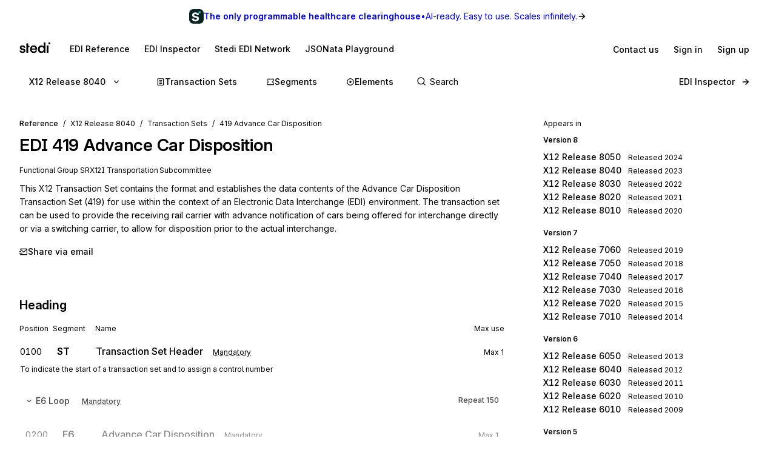

--- FILE ---
content_type: application/javascript; charset=utf-8
request_url: https://www.stedi.com/edi/_next/static/chunks/3037.860c5334b9b18c1c.js
body_size: 2298
content:
(self.webpackChunk_N_E=self.webpackChunk_N_E||[]).push([[3037],{19624:(e,t,n)=>{"use strict";n.d(t,{KB:()=>r,_o:()=>l,fb:()=>s});var a=n(10787),i=n(46538);let r=(0,a.p)("AKCOY6HUZQ","195e817a335887bd1eb328beda3510b0"),s=i.Pg,l=`edifact-${i.s2}`},22179:()=>{},43836:(e,t,n)=>{"use strict";n.d(t,{W:()=>s});var a=n(68085),i=n(41285),r=n(80108);let s=(0,a.default)("div",{target:"erkd4ad0"})((0,i.withMediaQueries)({left:662,top:i.responsiveNavigationHeight,position:"absolute",zIndex:1,border:`2px solid ${r.M.gray6}`,overflow:"auto",maxHeight:"calc(100vh - 150px)",width:500,maxWidth:"calc(100vw - 700px)",backgroundColor:r.M.gray1,borderTopWidth:0,borderBottomLeftRadius:i.space.s1,borderBottomRightRadius:i.space.s1,":empty":{display:"none"},"@media (max-width: 900px)":{maxWidth:"none",left:203},"@media screen and (max-width: 700px)":{left:0,right:0,border:"none",width:"auto",paddingLeft:i.space.s3,paddingRight:i.space.s3}}))},63763:(e,t,n)=>{"use strict";n.d(t,{Z:()=>i});var a=n(21462);let i=({totalNumResults:e})=>{let[t,n]=(0,a.useState)(0),i=(0,a.useRef)(!1);(0,a.useEffect)(()=>{i.current=!1,n(0)},[e]);let r=(0,a.useCallback)(()=>n(t-1<0?e-1:t-1),[t,e]),s=(0,a.useCallback)(()=>n(t+1>=e?0:t+1),[t,e]);return(0,a.useEffect)(()=>{let t=t=>{e&&("ArrowUp"===t.key&&(i.current=!0,r(),t.preventDefault()),"ArrowDown"===t.key&&(i.current=!1,s(),t.preventDefault()))};return window.addEventListener("keydown",t),()=>{window.removeEventListener("keydown",t)}},[e,r,s]),{activeIndex:t,setIndex:n,shouldScrollToStartBlock:i}}},66015:(e,t,n)=>{"use strict";n.r(t),n.d(t,{HomepageSearchBar:()=>w,Search:()=>_});var a=n(4853),i=n(21462),r=n(43395),s=n(75450),l=n(65743),o=n(98973),d=n(68085),c=n(97216),u=n(80108),m=n(60950),p=n(36707),g=n(19624),f=n(84973),h=n(87095),y=n(43836),v=n(63763);let b=(0,d.default)(y.W,{target:"e10odhjj0"})({top:60,left:0,right:0,maxHeight:"calc(60vh - 150px)",borderTopLeftRadius:0,borderTopRightRadius:0,width:"100%",maxWidth:"none",border:`2px solid ${u.M.gray15}`,borderTop:"none",":empty":{display:"none"},"@media (max-width: 900px)":{left:0,padding:0},"@media screen and (max-width: 700px)":{border:`2px solid ${u.M.gray15}`}}),x=e=>{let{query:t,refine:n}=(0,r.V)(e),s=(0,p.useRouter)(),[l,o]=(0,i.useState)(t),d=(0,i.useRef)(null),[c,u]=(0,i.useState)(!1);(0,i.useEffect)(()=>{let e=document.activeElement;e?.tagName!=="INPUT"&&d.current?.focus()},[]),(0,i.useEffect)(()=>{let e=()=>{n("")};return s.events.on("routeChangeStart",e),()=>{s.events.off("routeChangeStart",e)}},[n,s.events]),(0,i.useEffect)(()=>{let e=e=>{!c&&"/"===e.key&&d.current&&(d.current.focus(),e.preventDefault()),c&&("Escape"===e.key||"Enter"===e.key)&&n("")};return window.addEventListener("keyup",e),()=>window.removeEventListener("keyup",e)},[c,n]);let g="Search";return(0,a.Y)(m.p,{ref:d,"aria-label":g,"data-cy":"interactive-search",onBlur:()=>u(!1),onChange:e=>{o(e.currentTarget.value),n(e.currentTarget.value)},onFocus:()=>u(!0),placeholder:g,type:"text",value:l})},_=({isBig:e=!1})=>(0,a.FD)(f.p,{isBig:e,children:[(0,a.Y)(x,{}),(0,a.Y)(s.Z,{attributesToSnippet:["purpose","definition","desc","scope.functional_definition"]}),(0,a.Y)(f.I,{isBig:e})]}),w=()=>{let[e,t]=(0,i.useState)(0),[n,r]=(0,i.useState)(0),{activeIndex:s,setIndex:d,shouldScrollToStartBlock:u}=(0,v.Z)({totalNumResults:e+n});return(0,a.Y)(l.G,{indexName:g.fb,searchClient:g.KB,children:(0,a.FD)(c.a,{position:"relative",children:[(0,a.Y)(_,{isBig:!0}),(0,a.FD)(b,{children:[(0,a.Y)(o.j,{indexName:g.fb,children:(0,a.Y)(h.L,{activeIndex:s>e-1?null:s,onNumResultsChange:t,onSetIndex:d,shouldScrollToStartBlock:u,standard:"x12"})}),(0,a.Y)(o.j,{indexName:g._o,children:(0,a.Y)(h.L,{activeIndex:s-e<0?null:s-e,onNumResultsChange:r,onSetIndex:t=>d(t+e),shouldScrollToStartBlock:u,standard:"edifact"})})]})]})})}},87095:(e,t,n)=>{"use strict";n.d(t,{L:()=>S});var a=n(4853),i=n(21462),r=n(31738),s=n(88697),l=n(19822),o=n(68085),d=n(97216),c=n(41285),u=n(80108),m=n(42840),p=n(75308),g=n(88704),f=n(36707),h=n(47414),y=n(46538),v=n(79551),b=n(65966),x=n(74022);let _=(0,o.default)("a",{target:"ekw0x270"})({padding:c.space.s2,backgroundColor:u.M.gray1,cursor:"pointer",fontSize:c.size.small,lineHeight:1.4,display:"flex",alignItems:"center",justifyContent:"space-between",textDecoration:"none","> div:first-of-type":{width:"100%"},svg:{display:"inline-block",marginRight:c.space.s2},em:{fontStyle:"normal",textDecorationColor:`${u.M.yellow14} !important`,textDecoration:"underline",textUnderlineOffset:1},".segment, .segment-sequence, .transaction, .message, .element, .composite, .code":{fontSize:c.size.base,color:u.M.gray17,lineHeight:1.4,...(0,p.Uu)("baseline"),".result-id":{...(0,g.Wy)("semibold")}},".message .result-id, .transaction .result-id":{color:u.M.blue14},".code .result-id":{color:u.M.gray17},".segment .result-id, .segment-sequence .result-id":{color:u.M.green},".element .result-id, .composite .result-id":{color:u.M.magenta},".ais-Snippet, .parentElement":{paddingLeft:18,marginTop:c.space.s1,color:u.M.gray15,display:"block"},".ais-Snippet-nonHighlighted":{color:u.M.gray15},".parentElement span":{color:u.M.magenta,...(0,g.Wy)("medium")},'&[aria-selected="true"]':{backgroundColor:u.M.gray4},"&:last-of-type":{marginBottom:0}}),w=(0,o.default)("div",{target:"ekw0x271"})({color:u.M.gray17,fontSize:c.size.s2,paddingLeft:c.space.s2}),k=({hit:e,isActive:t,onMouseOver:n,release:l,shouldScrollToStartBlock:o,standard:c})=>{let u,p,g,k,S=(0,f.useRouter)(),E=(0,i.useRef)(null),N=null,Y=null;if("edifact"===e.standard)if(l=void 0===l?y.s2:l,"message"===e.type)u=(0,v.JZ)({release:l,message:e.id}),p="id",g="name",N="scope.functional_definition",k=x.sr.set;else if("segment"===e.type)u=(0,v.hQ)({release:l,segment:e.id}),p="id",g="name",N="desc",k=x.sr.segment;else if("element"===e.type)u=(0,v.GE)({release:l,element:e.id}),p="id",g="name",N="desc",k=x.sr.element;else if("composite"===e.type)u=(0,v.GE)({release:l,element:e.id}),p="id",g="name",N="desc",k=x.sr.composite;else{let t=e.id.split("_")[1];u=(0,v.GE)({release:l,element:t}),p="codeId",g="name",k=x.sr.code,Y=t}else if(l=void 0===l?y.Pg:l,"transaction"===e.type)u=(0,b.Dq)({release:l,set:e.transaction_set_id??""}),p="transaction_set_id",g="transaction_set_name",N="purpose",k=x.sr.set;else if("segment"===e.type)u=(0,b.UG)({release:l,segment:e.segment_id??""}),p="segment_id",g="segment_name",N="purpose",k=x.sr.segment;else if("segment-sequence"===e.type)u=(0,b.UG)({release:l,segment:e.id.split("-")[0],fragmentIdentifier:e.id}),p="id",g="data_element_name",N="definition",k=x.sr.element;else if("element"===e.type)u=(0,b.N5)({release:l,element:e.data_element_number??""}),p="data_element_number",g="data_element_name",N="definition",k=x.sr.element;else if("composite"===e.type)u=(0,b.N5)({release:l,element:e.composite_data_element_number??""}),p="composite_data_element_number",g="composite_name",N="purpose",k=x.sr.composite;else{let t=e.data_element_number?.split("_")[1]??"";u=(0,b.N5)({release:l,element:t}),p="code_value",g="content",k=x.sr.code,Y=t}return(0,i.useEffect)(()=>{let e=e=>{t&&"Enter"===e.key&&S.push(u.replace(/^(\/edi)/,""))};return t&&(0,h.A)(E.current,{scrollMode:"if-needed",block:o?"start":"end"}),window.addEventListener("keydown",e),()=>{window.removeEventListener("keydown",e)}},[u,t,o,S]),(0,a.FD)(_,{ref:E,"aria-selected":t,href:u,onMouseOver:n,children:[(0,a.FD)("div",{"data-cy":`search-result-${e.id}`,children:[(0,a.FD)("div",{className:e.type,children:[(0,a.Y)(k,{size:11}),(0,a.FD)(d.a,{flex:"1 1 auto",children:[(0,a.Y)(r.f,{attribute:p,className:"result-id",highlightedTagName:"em",hit:e,nonHighlightedTagName:"span"})," ",(0,a.Y)(r.f,{attribute:g,highlightedTagName:"em",hit:e})]}),c?(0,a.Y)(m.s,{color:"gray15",flex:"none",fontSize:"s2",fontWeight:"medium",justifySelf:"flex-end",children:c.toUpperCase()}):null]}),N?(0,a.Y)(s.Y,{attribute:N,highlightedTagName:"em",hit:e}):null,Y?(0,a.FD)("span",{className:"parentElement",children:["in ",(0,a.Y)("span",{children:Y})]}):null]}),(0,a.Y)(w,{style:{opacity:+!!t},children:"⏎"})]})},S=({activeIndex:e,onNumResultsChange:t,onSetIndex:n,shouldScrollToStartBlock:r,standard:s})=>{let o=(0,f.useRouter)().query.release||void 0,{results:d}=(0,l.u)();return((0,i.useEffect)(()=>{t(d?.hits.length??0)},[t,d?.hits.length]),d?.query&&d.hits?.length)?(0,a.Y)("div",{"data-cy":"search-results",children:d.hits.map((t,i)=>(0,a.Y)(k,{hit:t,isActive:i===e,onMouseOver:()=>{r.current=!1,n(i)},release:o,shouldScrollToStartBlock:r.current,standard:s},t.objectID))}):null}}}]);

--- FILE ---
content_type: application/javascript; charset=utf-8
request_url: https://www.stedi.com/edi/_next/static/chunks/5197-3043193870d54748.js
body_size: -23
content:
"use strict";(self.webpackChunk_N_E=self.webpackChunk_N_E||[]).push([[5197],{6457:(e,r,t)=>{var o=function(e){return e&&"object"==typeof e&&"default"in e?e:{default:e}}(t(21462)),l=Object.assign||function(e){for(var r=1;r<arguments.length;r++){var t=arguments[r];for(var o in t)Object.prototype.hasOwnProperty.call(t,o)&&(e[o]=t[o])}return e},a=function(e,r){var t={};for(var o in e)!(r.indexOf(o)>=0)&&Object.prototype.hasOwnProperty.call(e,o)&&(t[o]=e[o]);return t},n=function(e){var r=e.color,t=e.size,n=void 0===t?24:t,i=(e.children,a(e,["color","size","children"])),c="remixicon-icon "+(i.className||"");return o.default.createElement("svg",l({},i,{className:c,width:n,height:n,fill:void 0===r?"currentColor":r,viewBox:"0 0 24 24"}),o.default.createElement("path",{d:"M18 8h2a1 1 0 0 1 1 1v12a1 1 0 0 1-1 1H4a1 1 0 0 1-1-1V9a1 1 0 0 1 1-1h2V7a6 6 0 1 1 12 0v1zm-7 7.732V18h2v-2.268a2 2 0 1 0-2 0zM16 8V7a4 4 0 1 0-8 0v1h8z"}))};e.exports=o.default.memo?o.default.memo(n):n},8782:(e,r,t)=>{var o=function(e){return e&&"object"==typeof e&&"default"in e?e:{default:e}}(t(21462)),l=Object.assign||function(e){for(var r=1;r<arguments.length;r++){var t=arguments[r];for(var o in t)Object.prototype.hasOwnProperty.call(t,o)&&(e[o]=t[o])}return e},a=function(e,r){var t={};for(var o in e)!(r.indexOf(o)>=0)&&Object.prototype.hasOwnProperty.call(e,o)&&(t[o]=e[o]);return t},n=function(e){var r=e.color,t=e.size,n=void 0===t?24:t,i=(e.children,a(e,["color","size","children"])),c="remixicon-icon "+(i.className||"");return o.default.createElement("svg",l({},i,{className:c,width:n,height:n,fill:void 0===r?"currentColor":r,viewBox:"0 0 24 24"}),o.default.createElement("path",{d:"M20 22H4a1 1 0 0 1-1-1V3a1 1 0 0 1 1-1h16a1 1 0 0 1 1 1v18a1 1 0 0 1-1 1zm-1-2V4H5v16h14zM8 7h8v2H8V7zm0 4h8v2H8v-2zm0 4h5v2H8v-2z"}))};e.exports=o.default.memo?o.default.memo(n):n},12917:(e,r,t)=>{var o=function(e){return e&&"object"==typeof e&&"default"in e?e:{default:e}}(t(21462)),l=Object.assign||function(e){for(var r=1;r<arguments.length;r++){var t=arguments[r];for(var o in t)Object.prototype.hasOwnProperty.call(t,o)&&(e[o]=t[o])}return e},a=function(e,r){var t={};for(var o in e)!(r.indexOf(o)>=0)&&Object.prototype.hasOwnProperty.call(e,o)&&(t[o]=e[o]);return t},n=function(e){var r=e.color,t=e.size,n=void 0===t?24:t,i=(e.children,a(e,["color","size","children"])),c="remixicon-icon "+(i.className||"");return o.default.createElement("svg",l({},i,{className:c,width:n,height:n,fill:void 0===r?"currentColor":r,viewBox:"0 0 24 24"}),o.default.createElement("path",{d:"M22 20.007a1 1 0 0 1-.992.993H2.992A.993.993 0 0 1 2 20.007V19h18V7.3l-8 7.2-10-9V4a1 1 0 0 1 1-1h18a1 1 0 0 1 1 1v16.007zM4.434 5L12 11.81 19.566 5H4.434zM0 15h8v2H0v-2zm0-5h5v2H0v-2z"}))};e.exports=o.default.memo?o.default.memo(n):n},18850:(e,r,t)=>{var o=function(e){return e&&"object"==typeof e&&"default"in e?e:{default:e}}(t(21462)),l=Object.assign||function(e){for(var r=1;r<arguments.length;r++){var t=arguments[r];for(var o in t)Object.prototype.hasOwnProperty.call(t,o)&&(e[o]=t[o])}return e},a=function(e,r){var t={};for(var o in e)!(r.indexOf(o)>=0)&&Object.prototype.hasOwnProperty.call(e,o)&&(t[o]=e[o]);return t},n=function(e){var r=e.color,t=e.size,n=void 0===t?24:t,i=(e.children,a(e,["color","size","children"])),c="remixicon-icon "+(i.className||"");return o.default.createElement("svg",l({},i,{className:c,width:n,height:n,fill:void 0===r?"currentColor":r,viewBox:"0 0 24 24"}),o.default.createElement("path",{d:"M12.414 5H21a1 1 0 0 1 1 1v14a1 1 0 0 1-1 1H3a1 1 0 0 1-1-1V4a1 1 0 0 1 1-1h7.414l2 2zM4 5v14h16V7h-8.414l-2-2H4zm7 10h2v2h-2v-2zm0-6h2v5h-2V9z"}))};e.exports=o.default.memo?o.default.memo(n):n},48e3:(e,r,t)=>{t.d(r,{s:()=>h});var o=t(23798),l=t(21462),a=t(68085),n=t(95694),i=t(41285),c=t(80108),u=t(97216),d=t(88704),s=t(42840);let f={info:{low:{border:c.M.blue13,background:c.M.gray1,iconColor:c.M.blue14,title:c.M.gray18,content:c.M.gray13,icon:n.CwO},high:{border:c.M.blue5,background:c.M.blue2,iconColor:c.M.blue14,title:c.M.blue15,content:c.M.gray15,icon:n.CwO}},warning:{low:{border:c.M.yellow13,background:c.M.gray1,iconColor:c.M.yellow16,title:c.M.gray18,content:c.M.gray13,icon:n.qGO},high:{border:c.M.yellow6,background:c.M.yellow3,iconColor:c.M.yellow16,title:c.M.yellow16,content:c.M.gray15,icon:n.qGO}},error:{low:{border:c.M.red13,background:c.M.gray1,iconColor:c.M.red14,title:c.M.gray18,content:c.M.gray13,icon:g},high:{border:c.M.red5,background:c.M.red2,iconColor:c.M.red14,title:c.M.red14,content:c.M.gray15,icon:g}},neutral:{low:{border:c.M.gray8,background:c.M.gray1,iconColor:c.M.gray13,title:c.M.gray18,content:c.M.gray13,icon:n.Y_I},high:{border:c.M.gray8,background:c.M.gray2,iconColor:c.M.gray13,title:c.M.gray18,content:c.M.gray15,icon:n.Y_I}}},h=l.forwardRef(({IconComponent:e,content:r,meaning:t="info",prominence:l="low",title:a,...n},i)=>{let c=f[t][l],u=null!=e?e:c.icon;return(0,o.jsxs)(p,{ref:i,theme:c,...n,children:[(0,o.jsx)(u,{color:c.iconColor,size:16}),(0,o.jsx)(v,{theme:{...c,fontWeight:r?"semibold":"normal"},children:a}),r?(0,o.jsx)(m,{theme:c,children:r}):null]})});function g({color:e="currentColor",size:r=16}){return(0,o.jsx)("svg",{fill:"none",height:r,viewBox:"0 0 16 16",width:r,xmlns:"http://www.w3.org/2000/svg",children:(0,o.jsx)("path",{d:"M10.624 1.66731L14.334 5.37729V10.624L10.624 14.334H5.37728L1.6673 10.624V5.37729L5.37728 1.66731H10.624ZM10.0717 3.00065H5.92956L3.00063 5.92957V10.0717L5.92956 13.0007H10.0717L13.0006 10.0717V5.92957L10.0717 3.00065ZM7.33344 10.0001H8.66678V11.3335H7.33344V10.0001ZM7.33344 4.66682H8.66678V8.66679H7.33344V4.66682Z",fill:e})})}let p=(0,a.default)(u.a,{target:"evtgw760"})(({theme:e})=>({display:"grid",gridTemplateColumns:"auto 1fr",columnGap:i.space.s2,rowGap:i.space.s0_5,border:`${i.borderWidth.hairline} solid ${e.border}`,borderRadius:i.space.s1,backgroundColor:e.background,paddingInline:i.space.s2_5,paddingBlock:i.space.s2_5})),v=(0,a.default)(u.a,{target:"evtgw761"})(({theme:e})=>({fontSize:i.size.small,color:e.title,lineHeight:1.5,...(0,d.Wy)(e.fontWeight)})),m=(0,a.default)(s.s,{target:"evtgw762"})(({theme:e})=>({gridColumnStart:2,fontSize:i.size.small,lineHeight:1.5,flexDirection:"column",alignItems:"flex-start",color:e.content,gap:3*i.space.s1}))},54297:(e,r,t)=>{t.d(r,{De:()=>d});let o=/([\p{Ll}\d])(\p{Lu})/gu,l=/(\p{Lu})([\p{Lu}][\p{Ll}])/gu,a=/(\d)\p{Ll}|(\p{L})\d/u,n=/[^\p{L}\d]+/giu,i="$1\0$2";function c(e){let r=e.trim();r=(r=r.replace(o,i).replace(l,i)).replace(n,"\0");let t=0,a=r.length;for(;"\0"===r.charAt(t);)t++;if(t===a)return[];for(;"\0"===r.charAt(a-1);)a--;return r.slice(t,a).split(/\0/g)}function u(e){let r=c(e);for(let e=0;e<r.length;e++){let t=r[e],o=a.exec(t);if(o){let l=o.index+(o[1]??o[2]).length;r.splice(e,1,t.slice(0,l),t.slice(l))}}return r}function d(e,r){var t,o,l,a;let[n,i,d]=function(e,r={}){let t=r.split??(r.separateNumbers?u:c),o=r.prefixCharacters??"",l=r.suffixCharacters??"",a=0,n=e.length;for(;a<e.length;){let r=e.charAt(a);if(!o.includes(r))break;a++}for(;n>a;){let r=n-1,t=e.charAt(r);if(!l.includes(t))break;n=r}return[e.slice(0,a),t(e.slice(a,n)),e.slice(n)]}(e,r),s=!1===(t=r?.locale)?e=>e.toLowerCase():e=>e.toLocaleLowerCase(t),f=!1===(o=r?.locale)?e=>e.toUpperCase():e=>e.toLocaleUpperCase(o);return n+i.map((l=s,a=f,e=>`${a(e[0])}${l(e.slice(1))}`)).join(r?.delimiter??" ")+d}},92999:(e,r,t)=>{var o=function(e){return e&&"object"==typeof e&&"default"in e?e:{default:e}}(t(21462)),l=Object.assign||function(e){for(var r=1;r<arguments.length;r++){var t=arguments[r];for(var o in t)Object.prototype.hasOwnProperty.call(t,o)&&(e[o]=t[o])}return e},a=function(e,r){var t={};for(var o in e)!(r.indexOf(o)>=0)&&Object.prototype.hasOwnProperty.call(e,o)&&(t[o]=e[o]);return t},n=function(e){var r=e.color,t=e.size,n=void 0===t?24:t,i=(e.children,a(e,["color","size","children"])),c="remixicon-icon "+(i.className||"");return o.default.createElement("svg",l({},i,{className:c,width:n,height:n,fill:void 0===r?"currentColor":r,viewBox:"0 0 24 24"}),o.default.createElement("path",{d:"M13.06 8.11l1.415 1.415a7 7 0 0 1 0 9.9l-.354.353a7 7 0 0 1-9.9-9.9l1.415 1.415a5 5 0 1 0 7.071 7.071l.354-.354a5 5 0 0 0 0-7.07l-1.415-1.415 1.415-1.414zm6.718 6.011l-1.414-1.414a5 5 0 1 0-7.071-7.071l-.354.354a5 5 0 0 0 0 7.07l1.415 1.415-1.415 1.414-1.414-1.414a7 7 0 0 1 0-9.9l.354-.353a7 7 0 0 1 9.9 9.9z"}))};e.exports=o.default.memo?o.default.memo(n):n}}]);

--- FILE ---
content_type: application/javascript; charset=utf-8
request_url: https://www.stedi.com/edi/_next/static/chunks/9225-72da9622740bdc1d.js
body_size: 2098
content:
"use strict";(self.webpackChunk_N_E=self.webpackChunk_N_E||[]).push([[9225],{89225:(e,t,n)=>{n.d(t,{L:()=>U});var a=n(4853),i=n(68085),r=n(41285),o=n(88704),s=n(68883),d=n(54297),l=n(32770),c=n.n(l),p=n(92999),m=n.n(p),g=n(97216),u=n(39905),h=n(90955);let f=(0,i.default)("li",{target:"e10q1di90"})({marginLeft:1,marginRight:1,borderRadius:r.space.s1,marginTop:r.space.s2,marginBottom:r.space.s3,backgroundColor:r.color.gray1,boxShadow:`0 0 0 1px ${r.color.gray6}`,".summary":{borderRadius:r.space.s1-1,margin:0,outline:0,backgroundColor:r.color.green3,padding:`${r.space.s2}px ${r.space.s2}px`,cursor:"pointer",...(0,o.Wy)("medium"),"> div":{flex:"1 1 auto",span:{color:r.color.green,...(0,o.zX)({tabularFigures:!0,weight:"medium"})},div:{float:"right",fontSize:r.size.small}},":hover":{backgroundColor:r.color.green4},":active":{backgroundColor:r.color.green5}},".details":{paddingLeft:r.space.s2,paddingRight:r.space.s2}}),y=(0,i.default)("ol",{target:"e10q1di91"})({padding:r.space.s2,paddingTop:r.space.s3}),v=({area:e,data:t,document:n,standard:i})=>{let{Summary:r,content:o}=((e,t)=>{switch(e){case"edifact":return{Summary:(0,a.FD)("div",{children:[(0,a.Y)("span",{children:t.segment_group_identifier.replace("SG","Segment group ")}),(0,a.FD)("div",{children:["Repeat ",t.repetition_count]})]}),content:t.contents};case"x12-hipaa":case"x12":return{Summary:(0,a.FD)("div",{children:[(0,a.Y)("span",{children:t.loop_identifier})," Loop"," ",(0,a.Y)(g.a,{as:"span",ml:"s3",children:(0,a.Y)(h.v,{requirement:t.requirement})}),(0,a.FD)("div",{children:["Repeat ",t.loop_repeat]})]}),content:t.content};default:throw Error(`Unknown standard: ${e} provided to 'LoopNode'`)}})(i,t);return(0,a.Y)(f,{children:(0,a.Y)(u.N,{Summary:r,initialCollapsed:!1,children:o?(0,a.Y)(y,{children:o?.map((t,r)=>(0,a.Y)(F,{area:e,data:t,document:n,standard:i},r))}):null})})};n(21462);var b=n(28838),x=n(42840),w=n(36707),q=n(57860),S=n(79551),Y=n(56044),_=n(65966),$=n(74022),k=n(93063);let D=(0,i.default)(g.a,{target:"e1ky4ee50"})((0,r.withMediaQueries)({marginLeft:1,marginRight:1,"&:not(:first-of-type)":{borderTop:`1px solid ${r.color.gray7}`},".segmentRowHeading":{textDecoration:"none",flexWrap:["wrap","nowrap"],".openInSidebar":{width:0,opacity:0,display:["none","none","none","inline"],transition:"all 0.12s ease-in-out"},"&:hover":{".openInSidebar":{width:30,opacity:1}},'&[aria-expanded="true"] .segmentRowId button':{backgroundColor:r.color.green},".segmentRowSequence":{width:55},".segmentRowId":{width:70,button:{minHeight:24,borderRadius:1,padding:"0 6px",span:{padding:0}}}}})),R=({area:e,data:t,document:i,standard:r})=>{let o=(0,w.useRouter)(),s=(0,$.I2)(r),d=o.query.release||s,l=new URLSearchParams(n.g.window?.location?.search),c=`${t.sequence}-${t.segment_id}`===l.get("segment"),{description:p,id:m,maxUse:u,name:f,notes:y,requirement:v,segmentPath:R,segmentSidebarPath:F,sequence:z}=((e,t,n,a,i)=>{switch(t){case"edifact":return{sequence:a.sequence,description:a.desc,id:a.segment_id,requirement:a.requirement,name:a.name,maxUse:a.repetition_count,segmentPath:(0,S.hQ)({release:e,segment:a.segment_id}),segmentSidebarPath:`${(0,S.JZ)({release:e,message:n})}?segment=${a.segment_id}&position=${a.sequence}&area=${i}`,notes:a.notes?.map(e=>({content:e,noteType:void 0}))};case"x12-hipaa":if(!a.segmentLookupKey)throw Error("Invalid segment lookup key provided to `SegmentNode`");let[r,o,s]=a.segmentLookupKey.split(":");return{sequence:a.sequence,description:a.purpose,id:a.segment_id,requirement:a.requirement,name:a.segment_name,maxUse:a.maximum_use,segmentPath:(0,_.UG)({release:(0,Y.OM)(e),segment:a.segment_id}),segmentSidebarPath:`${(0,_.oP)({release:e,set:n})}?segment=${a.segment_id}&position=${s}&area=${r}&loop=${o}`,notes:(a.notes||[]).map(e=>({content:e.content,noteType:e.note_type}))};case"x12":return{sequence:a.sequence,description:a.purpose,id:a.segment_id,requirement:a.requirement,name:a.segment_name,maxUse:a.maximum_use,segmentPath:(0,_.UG)({release:e,segment:a.segment_id}),segmentSidebarPath:`${(0,_.Dq)({release:e,set:n})}?segment=${a.segment_id}&position=${a.sequence}&area=${i}`,notes:(a.notes||[]).map(e=>({content:e.content,noteType:e.note_type}))};default:throw Error(`Unknown standard: ${t} provided to 'SegmentNode'`)}})(d,r,i,t,e);return(0,a.FD)(D,{as:"li",pb:"s2",children:[(0,a.FD)(x.s,{alignItems:"baseline","aria-expanded":c??void 0,as:"a",className:"segmentRowHeading",color:"gray14",href:R,onClick:e=>{if(window.innerWidth>1120){e.preventDefault();let t=F.replace(q.BASE_PATH,"");o.replace(t,void 0,{scroll:!1,shallow:!0})}},py:"s2",children:[(0,a.Y)(g.a,{as:"span",className:"segmentRowSequence",flex:"none",tabularFigures:!0,children:z}),(0,a.Y)(g.a,{as:"span",className:"segmentRowId",flex:"none",children:(0,a.Y)(b.$,{bg:"gray17",disambiguate:!0,fontSize:"s4",fontWeight:"semibold",lineHeight:1.4,onClick:e=>{e.stopPropagation()},px:"s1",scale:"small",children:m})}),(0,a.FD)(g.a,{as:"span",color:"gray17",flex:"1 1 auto",fontSize:"s4",fontWeight:"medium",lineHeight:1.4,children:[f,(0,a.Y)(g.a,{as:"span",ml:"s3",children:(0,a.Y)(h.v,{requirement:v})}),(0,a.Y)(g.a,{as:"span",className:"openInSidebar",color:"green",ml:"s3",children:"->"})]}),(0,a.FD)(g.a,{as:"span",fontSize:"s2",children:["Max ",u]})]}),p?(0,a.Y)(g.a,{as:"p",color:"gray15",disambiguate:!0,fontSize:"s2",mb:"s2",children:p}):null,y?.map((e,t)=>(0,a.Y)(k.L,{content:e.content,segmentId:m,standard:r,type:e.noteType},t))]})},F=({area:e,data:t,document:n,standard:a})=>{switch(a){case"edifact":return"contents"in t?v({standard:a,data:t,document:n,area:e}):R({standard:a,area:e,data:t,document:n});case"x12-hipaa":case"x12":return"loop_identifier"in t?v({standard:a,data:t,document:n,area:e}):R({standard:a,area:e,data:t,document:n});default:throw Error(`Unknown standard: ${a} provided to 'SegmentOrLoopNode'`)}},z=(0,i.default)("div",{target:"ehkjimy0"})((0,r.withMediaQueries)({header:{marginBottom:r.space.s2,fontSize:r.size.s2,display:["none","flex"],"> div":{flex:"none",width:70,"&:nth-of-type(1)":{width:55},"&:nth-of-type(3)":{flex:"1 1 auto"},"&:nth-of-type(4)":{textAlign:"right"}}}})),C=({area:e,data:t,document:n,standard:i})=>(0,a.FD)(z,{children:[(0,a.FD)(g.a,{as:"header",disambiguate:!0,children:[(0,a.Y)("div",{children:"Position"}),(0,a.Y)("div",{children:"Segment"}),(0,a.Y)("div",{children:"Name"}),(0,a.Y)("div",{children:"Max use"})]}),(0,a.Y)("ol",{children:t.map((t,r)=>(0,a.Y)(F,{area:e,data:t,document:n,standard:i},r))})]}),N=(0,i.default)("div",{target:"e1qqv93t0"})(),T=(0,i.default)("h2",{target:"e1qqv93t1"})({marginBottom:r.space.s3,marginTop:r.space.s5,fontSize:r.size.s5,color:r.color.gray11,".anchor":{display:"block",position:"relative",top:"-160px",visibility:"hidden"}}),L=(0,i.default)("div",{target:"e1qqv93t2"})({"&:first-of-type":{h3:{marginTop:r.space.s4}}}),P=(0,i.default)(s.Yq,{target:"e1qqv93t3"})({position:"relative",...(0,o.Wy)("semibold"),svg:{display:"none",position:"absolute",left:-16,top:8},":hover svg":{display:"block"}}),U=({data:e,document:t,standard:n})=>{let i=(e=>{switch(e){case"edifact":return["header","detail","summary"];case"x12-hipaa":case"x12":return["heading","detail","summary"];default:throw Error(`Unknown standard: ${e}`)}})(n);return(0,a.Y)(N,{children:i.map(i=>{let r=c()(e,i);return r&&0!==r.length?(0,a.FD)(L,{children:[(0,a.FD)(T,{children:[(0,a.FD)(P,{color:"gray17",href:`#${i}`,children:[(0,a.Y)(m(),{size:12}),(0,d.De)(i)]}),(0,a.Y)("div",{className:"anchor",id:i})]}),(0,a.Y)(C,{area:i,data:r,document:t,standard:n})]},i):null})})}},90955:(e,t,n)=>{n.d(t,{v:()=>p});var a=n(4853),i=n(68085),r=n(41285),o=n(88704),s=n(6880);let d=(0,i.default)("span",{target:"eii5hps0"})({fontSize:r.size.small,...(0,o.Wy)("normal"),textDecoration:"underline",textDecorationStyle:"dotted",textDecorationThickness:1.5,textUnderlineOffset:3,textDecorationColor:r.color.gray8}),l="A relational condition applies to this segment",c={M:{label:"Mandatory",description:"This segment is required to appear in the transaction set"},O:{label:"Optional",description:"The occurrence of this segment is optional"},X:{label:"Conditional",description:l},C:{label:"Conditional",description:l}},p=({requirement:e})=>{let t=c[e];return(0,a.Y)(s.m,{content:t?.description,disabled:!t?.description,children:(0,a.Y)(d,{style:{textDecoration:t?void 0:"none",color:"M"===e?r.color.red:r.color.gray13},children:t?.label||e})})}}}]);

--- FILE ---
content_type: application/javascript; charset=utf-8
request_url: https://www.stedi.com/edi/_next/static/chunks/pages/%5Brelease%5D/%5Bset%5D-904e1c8fdafca1f6.js
body_size: -391
content:
(self.webpackChunk_N_E=self.webpackChunk_N_E||[]).push([[2176],{12843:(e,t,a)=>{"use strict";a.r(t),a.d(t,{__N_SSG:()=>c,default:()=>o});var n=a(4853),s=a(74022),r=a(65966),_=a(23158),i=a(79500),c=!0;let o=({appearsIn:e,figureAppendix:t,nofollow:a,noindex:c,openGraphImage:o,release:d,releases:p,set:u,setInRelease:l,transaction:m})=>{let h=`X12 EDI ${m.transaction_set_id} ${m.transaction_set_name} - Stedi`,f=`${m.transaction_set_id} ${m.transaction_set_name}, ${m.purpose}`,w=[{name:(0,s.Uw)(d),href:(0,r.qV)({release:d})},{name:"Transaction Sets",href:(0,r.Mu)({release:d})},{name:`${m.transaction_set_id} ${m.transaction_set_name}`,href:(0,r.Dq)({release:d,set:u})}];return(0,n.FD)(n.FK,{children:[(0,n.Y)(_.M,{release:d,setCode:u,setName:m.transaction_set_name??"n/a"}),(0,n.Y)(i.r,{appearsIn:e,breadcrumbItems:w,figureAppendix:t,meta:{title:h,description:f,nofollow:a,noindex:c},openGraphImage:o,release:d,releases:p,set:u,setInRelease:l,standard:"x12",transaction:m})]})}},41309:(e,t,a)=>{(window.__NEXT_P=window.__NEXT_P||[]).push(["/[release]/[set]",function(){return a(12843)}])}},e=>{e.O(0,[3787,9386,7945,7694,3005,5049,1099,5197,1455,8320,506,9225,3159,636,6593,8792],()=>e(e.s=41309)),_N_E=e.O()}]);

--- FILE ---
content_type: application/javascript; charset=utf-8
request_url: https://www.stedi.com/edi/_next/static/_uE_WcFR0qCX2mQY6doJu/_buildManifest.js
body_size: -893
content:
self.__BUILD_MANIFEST=function(e,s,a,t,c,i,n,d,r,f,l,h,u,m,o,g,k,j,b,p,_,x,A,D,I,w){return{__rewrites:{afterFiles:[],beforeFiles:[{has:c,source:"/edi/hipaa",destination:"/edi/hipaa/x12-hipaa-005010"},{has:c,source:"/edi/hipaa/transaction-set",destination:"/edi/hipaa/x12-hipaa-005010/transaction-set"},{has:c,source:"/edi/hipaa/transaction-set/:id*",destination:"/edi/hipaa/x12-hipaa-005010/transaction-set/:id*"},{has:c,source:"/edi/x12",destination:"/edi/x12-008010"},{has:c,source:"/edi/x12/transaction-set",destination:"/edi/x12-008010/transaction-set"},{has:c,source:"/edi/x12/transaction-set/:id*",destination:"/edi/x12-008010/:id*"},{has:c,source:"/edi/x12/segment",destination:"/edi/x12-008010/segment"},{has:c,source:"/edi/x12/segment/:id*",destination:"/edi/x12-008010/segment/:id*"},{has:c,source:"/edi/x12/element",destination:"/edi/x12-008010/element"},{has:c,source:"/edi/x12/element/:id*",destination:"/edi/x12-008010/element/:id*"},{has:c,source:"/edi/edifact",destination:"/edi/edifact/D21A"},{has:c,source:"/edi/edifact/messages",destination:"/edi/edifact/D21A/messages"},{has:c,source:"/edi/edifact/messages/:id*",destination:"/edi/edifact/D21A/messages/:id*"},{has:c,source:"/edi/edifact/segments",destination:"/edi/edifact/D21A/segments"},{has:c,source:"/edi/edifact/segments/:id*",destination:"/edi/edifact/D21A/segments/:id*"},{has:c,source:"/edi/edifact/elements",destination:"/edi/edifact/D21A/elements"},{has:c,source:"/edi/edifact/elements/:id*",destination:"/edi/edifact/D21A/elements/:id*"}],fallback:[]},__routerFilterStatic:{numItems:0,errorRate:1e-4,numBits:0,numHashes:null,bitArray:[]},__routerFilterDynamic:{numItems:u,errorRate:1e-4,numBits:u,numHashes:null,bitArray:[]},"/":[e,m,s,_,"static/chunks/pages/index-dc46d1a784a420ca.js"],"/404":[e,a,s,t,"static/chunks/pages/404-9ccdf3736cd6e393.js"],"/500":[i,e,a,n,"static/chunks/7604-8f616fc1989110a0.js",s,t,"static/chunks/pages/500-5b49ca09b0d5fb03.js"],"/_error":["static/chunks/pages/_error-5274b1e293647913.js"],"/edifact/[release]":[e,a,"static/chunks/5567-3ec3aa70c3071f4b.js",s,t,h,"static/chunks/pages/edifact/[release]-1301a30e53a534f7.js"],"/edifact/[release]/elements":[e,a,d,s,t,"static/chunks/pages/edifact/[release]/elements-d1a98c731f5a3eab.js"],"/edifact/[release]/elements/[element]":[i,r,e,a,n,f,o,g,s,t,l,k,x,"static/chunks/pages/edifact/[release]/elements/[element]-d7aa5bf8b08dacd1.js"],"/edifact/[release]/messages":[e,a,d,s,t,h,"static/chunks/pages/edifact/[release]/messages-9e654a77e061f2b5.js"],"/edifact/[release]/messages/[message]":[i,r,e,a,n,f,"static/chunks/8945-6a3762124e62fcc9.js",s,t,l,j,"static/chunks/pages/edifact/[release]/messages/[message]-d14fb27355aeb6fa.js"],"/edifact/[release]/segments":[e,a,d,s,t,"static/chunks/pages/edifact/[release]/segments-8cc96cff5111055d.js"],"/edifact/[release]/segments/[segment]":[i,r,e,a,n,f,o,g,s,t,l,k,"static/chunks/pages/edifact/[release]/segments/[segment]-600a888c0bce708d.js"],"/hipaa/[release]":[e,a,s,t,h,A,"static/chunks/pages/hipaa/[release]-497ea4fd3c97ad0c.js"],"/hipaa/[release]/transaction-set":[e,a,d,s,t,h,"static/chunks/pages/hipaa/[release]/transaction-set-51ab199aedd508f9.js"],"/hipaa/[release]/transaction-set/[set]":[i,r,e,a,n,d,f,D,s,t,l,j,I,"static/chunks/pages/hipaa/[release]/transaction-set/[set]-6b79024a1f4bde7e.js"],"/inspector":[i,r,e,a,n,f,"static/chunks/7600-900fde6d6ccd4de7.js","static/chunks/7524-a206432601b937a9.js","static/chunks/2014-6ed679aa234f9c2f.js",s,"static/chunks/pages/inspector-1c4f39f956d997b2.js"],"/network":[e,m,w,"static/chunks/9851-c45455e44cc445a9.js",s,"static/chunks/pages/network-ac8c861eea544e37.js"],"/network/[slug]":[e,m,w,s,"static/chunks/pages/network/[slug]-ef91fe6f9d561251.js"],"/[release]":[e,a,s,t,h,A,"static/chunks/pages/[release]-e761244d6c1a259b.js"],"/[release]/element":[e,a,d,s,t,"static/chunks/pages/[release]/element-c336377267da7ed5.js"],"/[release]/element/[element]":[i,r,e,a,n,f,o,g,s,t,l,k,x,"static/chunks/pages/[release]/element/[element]-00008d3d28d0a818.js"],"/[release]/segment":[e,a,d,s,t,"static/chunks/pages/[release]/segment-7157ac34c8f12b62.js"],"/[release]/segment/[segment]":[i,r,e,a,n,f,o,g,s,t,l,k,"static/chunks/pages/[release]/segment/[segment]-6eac28ba4f2dc9df.js"],"/[release]/transaction-set":[e,a,d,m,s,t,h,_,"static/chunks/pages/[release]/transaction-set-3f1662fc5b260316.js"],"/[release]/[set]":[i,r,e,a,n,d,f,D,s,t,l,j,I,"static/chunks/pages/[release]/[set]-904e1c8fdafca1f6.js"],sortedPages:["/","/404","/500","/_app","/_error","/edifact/[release]","/edifact/[release]/elements","/edifact/[release]/elements/[element]","/edifact/[release]/messages","/edifact/[release]/messages/[message]","/edifact/[release]/segments","/edifact/[release]/segments/[segment]","/hipaa/[release]","/hipaa/[release]/transaction-set","/hipaa/[release]/transaction-set/[set]","/inspector","/network","/network/[slug]","/[release]","/[release]/element","/[release]/element/[element]","/[release]/segment","/[release]/segment/[segment]","/[release]/transaction-set","/[release]/[set]"]}}("static/chunks/7945-0ccc0770c049161f.js","static/chunks/1455-7dca8425f5b85c55.js","static/chunks/7694-eb5b7bbffd675109.js","static/chunks/8320-816d89fa84109426.js",void 0,"static/chunks/5303d9f0-b21bdd9f39478635.js","static/chunks/3005-e2b938e686e431c2.js","static/chunks/5049-a0ecdede5b9e767c.js","static/chunks/35e4a3f4-5daf97495b3097c5.js","static/chunks/1099-add26f607eb9d10b.js","static/chunks/506-3e3e380ce8fb6b3c.js","static/chunks/6068-7747b39ab88814b6.js",0,"static/chunks/6675-e20de0b7be64a467.js","static/chunks/8531-1c16727422f2977f.js","static/chunks/8509-d0214dc1c300b321.js","static/chunks/3666-c3e9f33e3cb00b6e.js","static/chunks/9225-72da9622740bdc1d.js",1e-4,null,"static/chunks/4217-092fa1bd17183521.js","static/chunks/7911-e14126c4dc6f3cb2.js","static/chunks/2457-446dfda9603a012b.js","static/chunks/5197-3043193870d54748.js","static/chunks/3159-59617f53e22bf3cc.js","static/chunks/8583-5d34e20f70f2202b.js"),self.__BUILD_MANIFEST_CB&&self.__BUILD_MANIFEST_CB();

--- FILE ---
content_type: application/javascript; charset=utf-8
request_url: https://www.stedi.com/edi/_next/static/chunks/5049-a0ecdede5b9e767c.js
body_size: 1494
content:
"use strict";(self.webpackChunk_N_E=self.webpackChunk_N_E||[]).push([[5049,7414],{6638:(e,t,r)=>{t.QQ=void 0;var o=r(59935);Object.defineProperty(t,"QQ",{enumerable:!0,get:function(){return o.jsonLdScriptProps}})},47414:(e,t,r)=>{r.d(t,{A:()=>s});let o=e=>"object"==typeof e&&null!=e&&1===e.nodeType,n=(e,t)=>(!t||"hidden"!==e)&&"visible"!==e&&"clip"!==e,i=(e,t)=>{if(e.clientHeight<e.scrollHeight||e.clientWidth<e.scrollWidth){let r=getComputedStyle(e,null);return n(r.overflowY,t)||n(r.overflowX,t)||(e=>{let t=(e=>{if(!e.ownerDocument||!e.ownerDocument.defaultView)return null;try{return e.ownerDocument.defaultView.frameElement}catch(e){return null}})(e);return!!t&&(t.clientHeight<e.scrollHeight||t.clientWidth<e.scrollWidth)})(e)}return!1},l=(e,t,r,o,n,i,l,a)=>i<e&&l>t||i>e&&l<t?0:i<=e&&a<=r||l>=t&&a>=r?i-e-o:l>t&&a<r||i<e&&a>r?l-t+n:0,a=e=>{let t=e.parentElement;return null==t?e.getRootNode().host||null:t},d=(e,t)=>{var r,n,d,s;if("undefined"==typeof document)return[];let{scrollMode:c,block:u,inline:f,boundary:h,skipOverflowHiddenElements:p}=t,g="function"==typeof h?h:e=>e!==h;if(!o(e))throw TypeError("Invalid target");let m=document.scrollingElement||document.documentElement,b=[],v=e;for(;o(v)&&g(v);){if((v=a(v))===m){b.push(v);break}null!=v&&v===document.body&&i(v)&&!i(document.documentElement)||null!=v&&i(v,p)&&b.push(v)}let y=null!=(n=null==(r=window.visualViewport)?void 0:r.width)?n:innerWidth,w=null!=(s=null==(d=window.visualViewport)?void 0:d.height)?s:innerHeight,{scrollX:M,scrollY:j}=window,{height:x,width:H,top:O,right:W,bottom:E,left:S}=e.getBoundingClientRect(),{top:C,right:$,bottom:k,left:z}=(e=>{let t=window.getComputedStyle(e);return{top:parseFloat(t.scrollMarginTop)||0,right:parseFloat(t.scrollMarginRight)||0,bottom:parseFloat(t.scrollMarginBottom)||0,left:parseFloat(t.scrollMarginLeft)||0}})(e),L="start"===u||"nearest"===u?O-C:"end"===u?E+k:O+x/2-C+k,N="center"===f?S+H/2-z+$:"end"===f?W+$:S-z,P=[];for(let e=0;e<b.length;e++){let t=b[e],{height:r,width:o,top:n,right:a,bottom:d,left:s}=t.getBoundingClientRect();if("if-needed"===c&&O>=0&&S>=0&&E<=w&&W<=y&&(t===m&&!i(t)||O>=n&&E<=d&&S>=s&&W<=a))break;let h=getComputedStyle(t),p=parseInt(h.borderLeftWidth,10),g=parseInt(h.borderTopWidth,10),v=parseInt(h.borderRightWidth,10),C=parseInt(h.borderBottomWidth,10),$=0,k=0,z="offsetWidth"in t?t.offsetWidth-t.clientWidth-p-v:0,R="offsetHeight"in t?t.offsetHeight-t.clientHeight-g-C:0,_="offsetWidth"in t?0===t.offsetWidth?0:o/t.offsetWidth:0,F="offsetHeight"in t?0===t.offsetHeight?0:r/t.offsetHeight:0;if(m===t)$="start"===u?L:"end"===u?L-w:"nearest"===u?l(j,j+w,w,g,C,j+L,j+L+x,x):L-w/2,k="start"===f?N:"center"===f?N-y/2:"end"===f?N-y:l(M,M+y,y,p,v,M+N,M+N+H,H),$=Math.max(0,$+j),k=Math.max(0,k+M);else{$="start"===u?L-n-g:"end"===u?L-d+C+R:"nearest"===u?l(n,d,r,g,C+R,L,L+x,x):L-(n+r/2)+R/2,k="start"===f?N-s-p:"center"===f?N-(s+o/2)+z/2:"end"===f?N-a+v+z:l(s,a,o,p,v+z,N,N+H,H);let{scrollLeft:e,scrollTop:i}=t;$=0===F?0:Math.max(0,Math.min(i+$/F,t.scrollHeight-r/F+R)),k=0===_?0:Math.max(0,Math.min(e+k/_,t.scrollWidth-o/_+z)),L+=i-$,N+=e-k}P.push({el:t,top:$,left:k})}return P};function s(e,t){if(!e.isConnected||!(e=>{let t=e;for(;t&&t.parentNode;){if(t.parentNode===document)return!0;t=t.parentNode instanceof ShadowRoot?t.parentNode.host:t.parentNode}return!1})(e))return;let r=(e=>{let t=window.getComputedStyle(e);return{top:parseFloat(t.scrollMarginTop)||0,right:parseFloat(t.scrollMarginRight)||0,bottom:parseFloat(t.scrollMarginBottom)||0,left:parseFloat(t.scrollMarginLeft)||0}})(e);if("object"==typeof t&&"function"==typeof t.behavior)return t.behavior(d(e,t));let o="boolean"==typeof t||null==t?void 0:t.behavior;for(let{el:n,top:i,left:l}of d(e,!1===t?{block:"end",inline:"nearest"}:t===Object(t)&&0!==Object.keys(t).length?t:{block:"start",inline:"nearest"})){let e=i-r.top+r.bottom,t=l-r.left+r.right;n.scroll({top:e,left:t,behavior:o})}}},59935:(e,t,r)=>{Object.defineProperty(t,"__esModule",{value:!0}),t.helmetJsonLdProp=t.jsonLdScriptProps=t.JsonLd=void 0;let o=r(21462);function n(e,t={}){return{type:"application/ld+json",dangerouslySetInnerHTML:{__html:JSON.stringify(e,d,t.space)}}}t.JsonLd=function(e){return o.createElement("script",Object.assign({},n(e.item,e)))},t.jsonLdScriptProps=n,t.helmetJsonLdProp=function(e,t={}){return{type:"application/ld+json",innerHTML:JSON.stringify(e,d,t.space)}};let i=Object.freeze({"&":"&amp;","<":"&lt;",">":"&gt;",'"':"&quot;","'":"&apos;"}),l=RegExp(`[${Object.keys(i).join("")}]`,"g"),a=e=>i[e],d=(e,t)=>{switch(typeof t){case"object":if(null===t)return;return t;case"number":case"boolean":case"bigint":return t;case"string":return t.replace(l,a);default:return}}},60950:(e,t,r)=>{r.d(t,{p:()=>v});var o=r(23798),n=r(21462),i=r(68085),l=r(35824),a=r(41285),d=r(87427),s=r(88704),c=r(80108);c.M.red8,c.M.gray13;let u={backgroundColor:c.M.red2,boxShadow:`0 0 0 ${a.borderWidth.hairline} ${c.M.red5}`,color:c.M.red15,":hover":{backgroundColor:c.M.red3,boxShadow:`0 0 0 ${a.borderWidth.hairline} ${c.M.red6}`},":focus-visible":d.bX,"::placeholder":{color:c.M.red8}},f={backgroundColor:c.M.gray3,color:c.M.gray18,":hover":{backgroundColor:c.M.gray3,boxShadow:`0 0 0 ${a.borderWidth.hairline} ${c.M.gray6}`},":focus-visible":{...d.Ed,color:c.M.gray18},"::placeholder":{color:c.M.gray13,opacity:1}},h={backgroundColor:c.M.gray2,boxShadow:`0 0 0 ${a.borderWidth.hairline} ${c.M.gray5}`,color:c.M.gray15,":focus-visible":d.Ed,"::placeholder":{color:c.M.gray13,opacity:1}},p={backgroundColor:c.M.gray2,boxShadow:`0 0 0 ${a.borderWidth.hairline} ${c.M.gray5}`,color:c.M.gray13,cursor:"not-allowed",":focus-visible":d.Ed,"::placeholder":{color:c.M.gray13}},g={small:{fontSize:a.size.s2,fontWeight:"medium",lineHeight:a.space.s3,minHeight:a.controlHeight.small,borderRadius:a.space.s1_5,padding:a.space.s2},medium:{fontSize:a.size.s3,fontWeight:"normal",lineHeight:a.space.s3+a.space.s1,minHeight:a.controlHeight.medium,borderRadius:a.space.s1_5,padding:a.space.s2_5},large:{fontSize:a.size.s4,fontWeight:"normal",lineHeight:a.space.s3+a.space.s2,minHeight:a.controlHeight.large,borderRadius:a.space.s2,padding:a.space.s2_5}};var m=r(97216);let b=(0,i.default)(m.a)(e=>{let{disabled:t,hasError:r,scale:o}=e;return(({hasError:e,isDisabled:t=!1,isFocused:r=!1,isMonospace:o=!1,isMultiLine:n=!1,scale:i="medium"}={})=>{let{borderRadius:l,fontSize:m,fontWeight:b,lineHeight:v,minHeight:y,padding:w}=g[i],M=a.controlHeight[i],j={appearance:"none",borderRadius:l,borderStyle:"none",boxShadow:`0 0 0 ${a.borderWidth.hairline} ${c.M.gray5}`,fontSize:m,...(0,s.Wy)(b),fontVariationSettings:`"wght" ${s.cq[b]}`,lineHeight:`${n?v:M}px`,margin:0,minHeight:y,padding:n?`${w}px`:`0 ${w}px`,transition:`all ${a.animationSpeed.medium} ease-out`,width:"100%",outline:`${a.borderWidth.hairline} solid transparent`};return t?{...j,...p,"&:disabled":p,"&:disabled:read-only":p,backgroundColor:`${c.M.gray2} !important`,opacity:"0.6 !important"}:{...j,...e?u:f,...!1!==e&&{":invalid":u},...r?e?d.bX:d.Ed:{},...o?{fontFamily:a.fontFamily.mono}:void 0,"&:disabled":{...p},"&:is(input):read-only":{...h},"&:is(textarea):read-only":{...h}}})({hasError:r,scale:o,isDisabled:t})}).withComponent("input"),v=n.forwardRef((e,t)=>{let r=n.useRef(null);return n.useEffect(()=>{let e=r.current;if(!e)return;let t="data-com-onepassword-filled",o=!1,n=new MutationObserver(()=>{if(o)return;o=!0;let r=(0,l.oI)(e),n=e.getAttribute(t);r?n!==r&&e.setAttribute(t,r):e.removeAttribute(t),o=!1});return n.observe(e,{attributes:!0,attributeFilter:[t]}),()=>{n.disconnect()}},[]),(0,o.jsx)(b,{ref:e=>{r.current=e,"function"==typeof t?t(e):t&&(t.current=e)},autoComplete:"off",spellCheck:!1,type:"text",...e,"aria-errormessage":e.hasError?`${e.id}-error`:void 0,"aria-invalid":e.hasError})})},74228:(e,t,r)=>{var o=function(e){return e&&"object"==typeof e&&"default"in e?e:{default:e}}(r(21462)),n=Object.assign||function(e){for(var t=1;t<arguments.length;t++){var r=arguments[t];for(var o in r)Object.prototype.hasOwnProperty.call(r,o)&&(e[o]=r[o])}return e},i=function(e,t){var r={};for(var o in e)!(t.indexOf(o)>=0)&&Object.prototype.hasOwnProperty.call(e,o)&&(r[o]=e[o]);return r},l=function(e){var t=e.color,r=e.size,l=void 0===r?24:r,a=(e.children,i(e,["color","size","children"])),d="remixicon-icon "+(a.className||"");return o.default.createElement("svg",n({},a,{className:d,width:l,height:l,fill:void 0===t?"currentColor":t,viewBox:"0 0 24 24"}),o.default.createElement("path",{d:"M18.031 16.617l4.283 4.282-1.415 1.415-4.282-4.283A8.96 8.96 0 0 1 11 20c-4.968 0-9-4.032-9-9s4.032-9 9-9 9 4.032 9 9a8.96 8.96 0 0 1-1.969 5.617zm-2.006-.742A6.977 6.977 0 0 0 18 11c0-3.868-3.133-7-7-7-3.868 0-7 3.132-7 7 0 3.867 3.132 7 7 7a6.977 6.977 0 0 0 4.875-1.975l.15-.15z"}))};e.exports=o.default.memo?o.default.memo(l):l},83853:(e,t,r)=>{var o=function(e){return e&&"object"==typeof e&&"default"in e?e:{default:e}}(r(21462)),n=Object.assign||function(e){for(var t=1;t<arguments.length;t++){var r=arguments[t];for(var o in r)Object.prototype.hasOwnProperty.call(r,o)&&(e[o]=r[o])}return e},i=function(e,t){var r={};for(var o in e)!(t.indexOf(o)>=0)&&Object.prototype.hasOwnProperty.call(e,o)&&(r[o]=e[o]);return r},l=function(e){var t=e.color,r=e.size,l=void 0===r?24:r,a=(e.children,i(e,["color","size","children"])),d="remixicon-icon "+(a.className||"");return o.default.createElement("svg",n({},a,{className:d,width:l,height:l,fill:void 0===t?"currentColor":t,viewBox:"0 0 24 24"}),o.default.createElement("path",{d:"M8 18h10.237L20 19.385V9h1a1 1 0 0 1 1 1v13.5L17.545 20H9a1 1 0 0 1-1-1v-1zm-2.545-2L1 19.5V4a1 1 0 0 1 1-1h15a1 1 0 0 1 1 1v12H5.455z"}))};e.exports=o.default.memo?o.default.memo(l):l},96517:(e,t,r)=>{var o=function(e){return e&&"object"==typeof e&&"default"in e?e:{default:e}}(r(21462)),n=Object.assign||function(e){for(var t=1;t<arguments.length;t++){var r=arguments[t];for(var o in r)Object.prototype.hasOwnProperty.call(r,o)&&(e[o]=r[o])}return e},i=function(e,t){var r={};for(var o in e)!(t.indexOf(o)>=0)&&Object.prototype.hasOwnProperty.call(e,o)&&(r[o]=e[o]);return r},l=function(e){var t=e.color,r=e.size,l=void 0===r?24:r,a=(e.children,i(e,["color","size","children"])),d="remixicon-icon "+(a.className||"");return o.default.createElement("svg",n({},a,{className:d,width:l,height:l,fill:void 0===t?"currentColor":t,viewBox:"0 0 24 24"}),o.default.createElement("path",{d:"M16.172 11l-5.364-5.364 1.414-1.414L20 12l-7.778 7.778-1.414-1.414L16.172 13H4v-2z"}))};e.exports=o.default.memo?o.default.memo(l):l}}]);

--- FILE ---
content_type: application/javascript; charset=utf-8
request_url: https://www.stedi.com/edi/_next/static/chunks/3159-59617f53e22bf3cc.js
body_size: 10591
content:
"use strict";(self.webpackChunk_N_E=self.webpackChunk_N_E||[]).push([[3159],{9015:(e,t,n)=>{n.d(t,{O:()=>l});var r=n(46538),a=n(65966),i=n(74022);let o=({name:e,position:t,url:n})=>({"@type":"ListItem",position:t,name:e,item:n}),s=r.EB,l=({id:e,name:t,release:n,type:l})=>({"@context":"https://schema.org","@graph":[(({id:e,name:t,release:n=r.Pg,type:l})=>{let c=[o({position:1,name:"X12",url:s})],d="x12-hipaa"===(0,i.ak)(n);return c.push(o({position:2,name:`Release ${(0,i.k7)(n)}`,url:d?(0,a.Hc)({release:n,baseUrl:s}):(0,a.qV)({release:n,baseUrl:s})})),("transaction-sets"===l||"transaction-set"===l)&&(c.push(o({position:3,name:"Transaction Sets",url:d?(0,a.Lm)({release:n,baseUrl:s}):(0,a.Mu)({release:n,baseUrl:s})})),"transaction-set"===l&&e&&c.push(o({position:4,name:`${e} ${t}`,url:d?(0,a.oP)({release:n,baseUrl:s,set:e}):(0,a.Dq)({release:n,baseUrl:s,set:e})}))),("segments"===l||"segment"===l)&&(c.push(o({position:3,name:"Segments",url:(0,a.$B)({release:(0,i.Hr)(n),baseUrl:s})})),"segment"===l&&e&&c.push(o({position:4,name:`${e} ${t}`,url:(0,a.UG)({release:(0,i.Hr)(n),baseUrl:s,segment:e})}))),("elements"===l||"element"===l)&&(c.push(o({position:3,name:"Elements",url:(0,a.qT)({release:(0,i.Hr)(n),baseUrl:s})})),"element"===l&&e&&c.push(o({position:4,name:`${e} ${t}`,url:(0,a.N5)({release:(0,i.Hr)(n),baseUrl:s,element:e})}))),{"@type":"BreadcrumbList",itemListElement:c}})({type:l,release:n,id:e,name:t})]})},19296:(e,t,n)=>{n.d(t,{s:()=>p});var r=n(4853),a=n(68085),i=n(28838),o=n(41285),s=n(42840),l=n(36707),c=n(6457),d=n.n(c),h=n(46538),m=n(43091);let u=(0,a.default)("span",{target:"etc3msc0"})((0,o.withMediaQueries)({display:["none","none","inline"]})),p=()=>{let e=(0,l.useRouter)(),t=encodeURIComponent(`${h.EB}${e.asPath}`);return(0,r.FD)(s.s,{gap:"s2",mb:"s1",children:[(0,r.Y)(i.v,{"data-testid":"Read Only Button",href:(0,m.u8)(t),leadingIcon:(0,r.Y)(d(),{size:12}),meaning:"neutral",prominence:"high",scale:"medium",children:(0,r.FD)("p",{children:["Sign up",(0,r.Y)(u,{children:" to edit"})]})}),(0,r.Y)(i.v,{href:(0,m.we)(t),meaning:"neutral",prominence:"low",scale:"medium",children:"Sign in"})]})}},23158:(e,t,n)=>{n.d(t,{M:()=>l});var r=n(4853),a=n(6638),i=n(99336),o=n.n(i),s=n(9015);let l=({release:e,setCode:t,setName:n})=>{let i=(0,s.O)({type:"transaction-set",release:e,name:n,id:t});return(0,r.Y)(o(),{children:(0,r.Y)("script",{...(0,a.QQ)({...i})})})}},24055:(e,t,n)=>{n.d(t,{Z:()=>r,m:()=>a});let r=[{code:"X12C",label:"Communications and Controls",transactionSets:["102","242","815","864","868","993","996","997","999"]},{code:"X12F",label:"Finance",transactionSets:["103","105","113","130","131","132","133","135","138","139","144","146","147","149","150","151","152","153","154","155","157","158","175","176","179","185","188","189","190","191","194","195","196","197","198","199","200","201","202","203","205","206","245","248","259","260","261","262","263","264","265","266","280","283","288","521","527","540","810","811","812","813","814","819","820","821","822","823","824","826","827","828","829","831","833","844","849","872","880"]},{code:"X12I",label:"Transportation",transactionSets:["104","106","107","108","109","110","114","120","121","125","126","127","128","129","160","161","163","204","210","211","212","213","214","215","216","217","218","219","220","222","223","224","225","227","228","240","250","284","285","286","300","301","303","304","309","310","311","312","313","315","317","319","322","323","324","325","326","350","352","353","354","355","356","357","358","359","361","404","410","412","414","417","418","419","420","421","422","423","424","425","426","429","431","432","433","434","435","436","437","440","451","452","453","455","456","460","463","466","468","470","475","485","486","490","492","494","601","602","603","622","715","854","858","859","920","924","925","926","928","980","990","998"]},{code:"X12M",label:"Supply Chain",transactionSets:["101","140","141","142","143","159","170","180","244","249","251","290","501","503","504","511","517","536","561","567","568","620","625","650","753","754","805","806","816","818","830","832","836","838","839","840","841","842","843","845","846","847","848","850","851","852","853","855","856","857","860","861","862","863","865","866","867","869","870","871","873","874","875","876","877","878","879","881","882","883","884","885","886","887","888","889","890","891","892","893","894","895","896","897","940","943","944","945","947"]},{code:"X12N",label:"Insurance",transactionSets:["100","111","112","124","148","186","187","252","255","256","267","268","269","270","271","272","273","274","275","276","277","278","362","500","834","835","837"]}],a={};r.forEach(({code:e,label:t,transactionSets:n})=>{n.forEach(n=>{a[n]={code:e,label:t}})})},26844:(e,t,n)=>{n.d(t,{G:()=>r});let r=(...e)=>fetch(...e).then(async e=>{if(e.ok)return e.json();{let t=Error("An error occurred while fetching the data.");throw t.message=await e.text(),t.status=e.status,t}})},43054:(e,t,n)=>{n.d(t,{sW:()=>b,w9:()=>f});var r=n(4853),a=n(68085),i=n(97216),o=n(80108),s=n(41285),l=n(42840),c=n(19296);n(21462);var d=n(28838),h=n(88704);let m=(0,a.default)(d.v,{target:"ewp068l0"})({whiteSpace:"nowrap",flexShrink:0}),u=(0,a.default)(l.s,{target:"ewp068l1"})({...(0,h.Wy)("semibold"),lineHeight:1.4,color:o.M.gray18,fontSize:s.size.s3}),p=(0,a.default)(l.s,{target:"ewp068l2"})((0,s.withMediaQueries)({lineHeight:1.5,fontSize:s.size.s2,display:["none","none","none","flex"]})),g=()=>(0,r.FD)(l.s,{alignItems:"center",flex:1,gap:"s2",justifyContent:"space-between",children:[(0,r.FD)(l.s,{flexDirection:"column",gap:"s1",children:[(0,r.Y)(u,{as:"p",children:"The only programmable healthcare clearinghouse"}),(0,r.Y)(p,{as:"p",children:"Modern, AI-ready APIs for eligibility checks, claims, enrollments, and payer search."})]}),(0,r.Y)(m,{href:"https://www.stedi.com/",meaning:"primary",prominence:"high",target:"_blank",children:"Learn more"})]}),f=`radial-gradient(ellipse at 65% 140%, ${o.M.green5} 0%, transparent 65%), radial-gradient(ellipse at 45% -50%, ${o.M.blue4} 0%, transparent 60%)`,D=(0,a.default)(l.s,{target:"e1yrohyp0"})(({isAuthenticated:e})=>(0,s.withMediaQueries)({flexShrink:0,position:"relative",overflow:"hidden",alignItems:"center",height:["auto",s.largeScreenNavigationHeight*(e?1.5:3)],borderBottom:`1px solid ${o.M.gray6}`,backgroundColor:e?void 0:o.M.green2,paddingLeft:[s.space.s3,s.space.s4],paddingRight:[s.space.s3,s.space.s4],paddingTop:[s.space.s4,0],paddingBottom:[s.space.s4,0],display:[e?"none":"flex","flex"],background:e?f:void 0,".authLinks":{display:["block","none"]}})),I=(0,a.default)("div",{target:"e1yrohyp1"})((0,s.withMediaQueries)({position:"absolute",inset:0,backgroundImage:"url([data-uri])",backgroundSize:"8px 8px",maskImage:"linear-gradient(to left, transparent, rgba(0, 0, 0, 0.12), transparent)"})),b=({isAuthenticated:e})=>e?(0,r.Y)(D,{isAuthenticated:e,children:(0,r.Y)(g,{})}):(0,r.Y)(D,{isAuthenticated:e,children:(0,r.FD)(r.FK,{children:[(0,r.Y)(I,{}),(0,r.FD)(i.a,{children:[(0,r.Y)(i.a,{as:"h4",color:"gray18",fontSize:"s5",fontWeight:"semibold",children:"Unlock EDI Inspector for free"}),(0,r.Y)(i.a,{as:"p",fontSize:"s4",children:"Create an account to view, edit, and debug any X12 EDI or EDIFACT file. View the sample Purchase Order\xa0below."}),(0,r.Y)(i.a,{className:"authLinks",pt:"s3",children:(0,r.Y)(c.s,{})})]})]})})},43091:(e,t,n)=>{n.d(t,{u8:()=>o,we:()=>s});var r=n(42710),a=n(46538);let i=()=>"production"===(0,r.Nz)()?"https://portal.stedi.com":"https://preview.portal.stedi.com",o=e=>`${i()}${a.nq}?${a.TV}=${e}`,s=e=>`${i()}${a.Z6}?${a.TV}=${e}`},67483:(e,t,n)=>{n.d(t,{V:()=>l});var r=n(4853),a=n(68085),i=n(41285),o=n(80108);let s=(0,a.default)("h2",{target:"edo2afw0"})(({allowWhitespace:e=!0})=>({marginBottom:i.space.s3,whiteSpace:e?"pre-wrap":"normal","&&":{color:o.M.gray17,letterSpacing:0,lineHeight:1.6}})),l=({allowWhitespace:e=!0,content:t})=>(0,r.Y)(s,{allowWhitespace:e,children:t})},68008:(e,t,n)=>{n.d(t,{E:()=>y});var r=n(4853),a=n(68085),i=n(97216),o=n(41285),s=n(88704),l=n(54297),c=n(36707),d=n(18850),h=n.n(d),m=n(46538),u=n(65966),p=n(56044),g=n(74022),f=n(51455),D=n(48320),I=n(74748);let b=({appearsIn:e,release:t,resource:n,resourceType:a})=>(0,r.FD)(r.FK,{children:[(0,r.FD)(i.a,{bg:"red3",borderRadius:"s2",mb:"s4",p:"s3",children:[(0,r.Y)(h(),{color:o.color.red}),(0,r.FD)(i.a,{color:"gray17",fontWeight:"medium",mt:"s1",children:[(0,l.De)(a.split("-").join(" "))," ",n," is not present in ",(0,g.Uw)(t),". Please switch to one of the following releases to view the documentation."]})]}),(0,r.Y)(i.a,{color:"gray14",fontSize:"small",mb:"s2",children:"Appears in"}),(0,r.Y)(I.o,{getReleaseHref:e=>((e,t)=>"transaction-set"===t?t=>(0,u.Dq)({release:t,set:e}):"segment"===t?t=>(0,u.UG)({release:t,segment:e}):t=>(0,u.N5)({release:t,element:e}))(n,a)(e),releases:(0,p.h6)(e),standard:"x12"})]}),w=(0,a.default)("h2",{target:"eru8w0i0"})({marginBottom:o.space.s4,"&&":{fontSize:o.size.s4,letterSpacing:0,lineHeight:1.6}}),y=({appearsIn:e,meta:t,openGraphImage:n,releases:i,resource:l})=>{let d=(0,c.useRouter)(),h="transaction-set"===l.type?o.color.blue:"segment"===l.type?o.color.green:o.color.magenta,g=(0,a.default)("h1",{target:"eru8w0i1"})({fontSize:o.size.h2,lineHeight:1.3,...(0,s.Wy)("semibold"),marginBottom:o.space.s3,color:o.color.gray13,"&&":{letterSpacing:"-0.01em"},span:{"&:first-of-type":{color:h},fontFamily:o.fontFamily.body,...(0,s.zX)({isMonospace:!0,weight:"semibold"}),color:o.color.green}}),{release:I=m.W}=d.query;return(0,r.FD)(f.PE,{SecondaryNavBar:(0,r.Y)(D.P,{activePage:"transaction-set"===l.type?"set":l.type,release:I,releases:i,standard:"x12"}),activePage:"transaction-set"===l.type?"set":l.type,isAuthWallDisabled:!0,meta:{...t,canonical:(0,u.l8)({id:l.id,type:"composite"===l.type?"element":l.type,baseUrl:m.EB}),openGraph:{description:t.description,images:[n]}},children:[(0,r.FD)(g,{children:[(0,r.Y)("span",{children:(0,p.$q)(l.id)})," ",l.name]}),(0,r.Y)(w,{children:l.description}),(0,r.Y)(b,{appearsIn:e,release:I,resource:l.id,resourceType:l.type})]})}},79500:(e,t,n)=>{n.d(t,{r:()=>L});var r=n(4853),a=n(68085),i=n(97216),o=n(41285),s=n(80108),l=n(81303),c=n.n(l),d=n(36707),h=n(46538);let m={270:"270-B1",271:"271-B1",276:"276-A1",277:"277-A1",278:"278-A1",820:"820-A1",834:"834-A1",835:"835-W1",837:"837-Q1"};var u=n(65966),p=n(56044),g=n(43054),f=n(51455),D=n(48320),I=n(74748),b=n(60020),w=n(68008),y=n(21462),Y=n(42840),A=n(26844);let E=(0,a.default)(Y.s,{target:"ej2eais0"})({backgroundColor:"white",paddingLeft:1,paddingRight:1,img:{objectFit:"contain"},"a:hover":{boxShadow:"0 0 0 1px #ddd"}}),q=(0,a.default)(i.a,{target:"ej2eais1"})({color:s.M.gray1,textAlign:"center",fontSize:o.size.s5,textDecorationLine:"none"}),v=({set:e})=>{let[t,n]=y.useState();return(y.useEffect(()=>{(async()=>{n((await (0,A.G)(`/edi/api/network/${e}`)).network)})()},[e]),t&&0!==t.length)?(0,r.FD)(r.FK,{children:[(0,r.Y)(i.a,{color:"gray14",disambiguate:!0,fontSize:"small",mb:"s2",children:"View EDI guides from"}),(0,r.Y)(E,{borderRadius:"s1",display:"inline-flex",flexWrap:"wrap",gap:"s3",mb:"s4",py:"s1",children:t.map(t=>{let n=t.guides.find(t=>t.transactionSet===e);return n&&t.logoUrl?(0,r.Y)(q,{as:"a",borderRadius:"s1",href:`https://portal.stedi.com/app/guides/view/${t.slug}/${e}/${n.guideId}`,p:"s1",title:t.displayName,children:(0,r.Y)("img",{alt:t.displayName,height:36,src:t.logoUrl,width:100})},t.slug):null})})]}):null};var F=n(67483),B=n(89225),P=n(88557),S=n(64289),C=n(48e3),k=n(68883);let x=({standard:e,transaction:t})=>{switch(e){case"x12":let n=m[t.transaction_set_id];return n?(0,r.Y)(C.s,{meaning:"info",prominence:"high",title:(0,r.FD)(r.FK,{children:["This version of the"," ",(0,r.FD)(i.a,{as:"span",fontWeight:"medium",children:[t.transaction_set_id," ",t.transaction_set_name]})," ","is not used for HIPAA transactions. For the official HIPAA version,"," ",(0,r.Y)(k.Yq,{href:(0,u.AZ)({id:n,type:"transaction-set",baseUrl:h.EB}),children:"click here"}),"."]})}):null;case"x12-hipaa":let[a,o=""]=t.transaction_set_name.split(" - ");return(0,r.Y)(C.s,{meaning:"info",prominence:"high",title:(0,r.FD)(r.FK,{children:["You're viewing the"," ",(0,r.FD)(i.a,{as:"span",fontWeight:"medium",children:["X12 HIPAA ",t.transaction_set_id," ",o," ","005010",a]}),". For base version,"," ",(0,r.Y)(k.Yq,{href:(0,u.Dq)({release:"x12-005010",set:t.transaction_set_id}),children:"click here"}),"."]})});case"edifact":return null}};var U=n(52875),K=n(23124),M=n(24055);let G={850:[{question:"What is the EDI 850",answer:"An EDI 850 Purchase Order communicates order details from a buyer to a supplier. It contains information about the order identification (BEG segment), the item details (PO1 segment) and the shipping details (TD5 segment).",answerDisplay:({release:e})=>(0,r.FD)(r.FK,{children:["An EDI 850 Purchase Order communicates order details from a buyer to a supplier. It contains information about the order identification (",(0,r.Y)(k.Yq,{color:"blue",href:(0,u.UG)({release:e,segment:"BEG"}),children:"BEG Segment"}),"), the item details (",(0,r.Y)(k.Yq,{color:"blue",href:(0,u.UG)({release:e,segment:"PO1"}),children:"PO1 segment"}),") and the shipping details (",(0,r.Y)(k.Yq,{color:"blue",href:(0,u.UG)({release:e,segment:"TD5"}),children:"TD5 segment"}),")."]})},{question:"How is the EDI 850 used?",answer:"For example, Retailer A sends an 850 Purchase Order to Vendor B. Vendor B is then responsible for “fulfilling” that order back to Retailer A. Vendor B will respond with an 855 Purchase Order Acknowledgment to accept or reject the 850 Purchase Order.",answerDisplay:({release:e})=>(0,r.FD)(r.FK,{children:["For example, Retailer A sends an 850 Purchase Order to Vendor B. Vendor B is then responsible for “fulfilling” that order back to Retailer A. Vendor B will respond with an"," ",(0,r.Y)(k.Yq,{color:"blue",href:(0,u.Dq)({release:e,set:"855"}),children:"855 Purchase Order Acknowledgment"})," ","to accept or reject the 850 Purchase Order."]})}],855:[{question:"What is an EDI 855?",answer:"An EDI 855 Purchase Order Acknowledgment communicates Purchase Order response details from a supplier to a buyer. It contains information about item availability (LIN segment), order ship dates (DTM segment), and replenishment dates for out of stock items (LDT segment).",answerDisplay:({release:e})=>(0,r.FD)(r.FK,{children:["An EDI 855 Purchase Order Acknowledgment communicates Purchase Order response details from a supplier to a buyer. It contains information about item availability (",(0,r.Y)(k.Yq,{color:"blue",href:(0,u.UG)({release:e,segment:"LIN"}),children:"LIN Segment"}),"), order ship dates (",(0,r.Y)(k.Yq,{color:"blue",href:(0,u.UG)({release:e,segment:"DTM"}),children:"DTM Segment"}),"), and replenishment dates for out of stock items (",(0,r.Y)(k.Yq,{color:"blue",href:(0,u.UG)({release:e,segment:"LDT"}),children:"LDT Segment"}),")."]})},{question:"How is an EDI 855 used?",answer:"For example, after Retailer A sends an EDI 850 Purchase Order to Vendor B, Vendor B will respond with an EDI 855 Purchase Order Acknowledgment. It contains details about whether the order can be fulfilled fully, partially, or not at all. If the order is able to be shipped, an EDI 856 Ship Notice/Manifest and EDI 810 Invoice will likely follow.",answerDisplay:({release:e})=>(0,r.FD)(r.FK,{children:["For example, after Retailer A sends an"," ",(0,r.Y)(k.Yq,{color:"blue",href:(0,u.Dq)({release:e,set:"850"}),children:"EDI 850 Purchase Order"})," ","to Vendor B, Vendor B will respond with an EDI 855 Purchase Order Acknowledgment. It contains details about whether the order can be fulfilled fully, partially, or not at all. If the order is able to be shipped, an"," ",(0,r.Y)(k.Yq,{color:"blue",href:(0,u.Dq)({release:e,set:"856"}),children:"EDI 856 Ship Notice/Manifest"})," ","and"," ",(0,r.Y)(k.Yq,{color:"blue",href:(0,u.Dq)({release:e,set:"810"}),children:"EDI 810"})," ","Invoice will likely follow."]})}],856:[{question:"What is an EDI 856?",answer:"An EDI 856 Ship Notice/Manifest communicates Purchase Order shipment details from a supplier to a buyer. It contains information about packaging details (HL segment), UCC/SSCC numbers (MAN segment), and tracking numbers (REF segment).",answerDisplay:({release:e})=>(0,r.FD)(r.FK,{children:["An EDI 856 Ship Notice/Manifest communicates Purchase Order shipment details from a supplier to a buyer. It contains information about packaging details (",(0,r.Y)(k.Yq,{color:"blue",href:(0,u.UG)({release:e,segment:"HL"}),children:"HL Segment"}),"), UCC/SSCC numbers (",(0,r.Y)(k.Yq,{color:"blue",href:(0,u.UG)({release:e,segment:"MAN"}),children:"MAN Segment"}),"), and tracking numbers (",(0,r.Y)(k.Yq,{color:"blue",href:(0,u.UG)({release:e,segment:"REF"}),children:"REF Segment"}),")."]})},{question:"How is an EDI 856 used?",answer:"For example, after fulfilling the 850 Purchase Order, Vendor B will send Retailer A an 856 Ship Notice/Manifest to communicate that the order has been shipped. Once the order has shipped, an 810 Invoice will follow.",answerDisplay:({release:e})=>(0,r.FD)(r.FK,{children:["For example, after fulfilling the"," ",(0,r.Y)(k.Yq,{color:"blue",href:(0,u.Dq)({release:e,set:"850"}),children:"850 Purchase Order"}),", Vendor B will send Retailer A an 856 Ship Notice/Manifest to communicate that the order has been shipped. Once the order has shipped, an"," ",(0,r.Y)(k.Yq,{color:"blue",href:(0,u.Dq)({release:e,set:"810"}),children:"810 Invoice"})," ","will follow."]})}],810:[{question:"What is an EDI 810?",answer:"An EDI 810 Invoice communicates invoice details sent in response to EDI 850 Purchase Order, from a supplier to a buyer. It contains information about the purchase order / invoice number (BIG segment), items invoiced (IT1 segment) and payment terms (TDS segment). ",answerDisplay:({release:e})=>(0,r.FD)(r.FK,{children:["An EDI 810 Invoice communicates invoice details sent in response to"," ",(0,r.Y)(k.Yq,{color:"blue",href:(0,u.Dq)({release:e,set:"850"}),children:"EDI 850 Purchase Order"}),", from a supplier to a buyer. It contains information about the purchase order / invoice number (",(0,r.Y)(k.Yq,{color:"blue",href:(0,u.UG)({release:e,segment:"BIG"}),children:"BIG Segment"}),"), items invoiced (",(0,r.Y)(k.Yq,{color:"blue",href:(0,u.UG)({release:e,segment:"IT1"}),children:"IT1 Segment"}),") and payment terms (",(0,r.Y)(k.Yq,{color:"blue",href:(0,u.UG)({release:e,segment:"TDS"}),children:"TDS Segment"}),")."]})},{question:"How is an EDI 810 used?",answer:"For example, after Vendor B ships an order, they will send Retailer A a corresponding EDI 810 Invoice. This EDI 810 Invoice will “close the loop” on an order that has been initiated with the original EDI 850 Purchase Order.",answerDisplay:({release:e})=>(0,r.FD)(r.FK,{children:["For example, after Vendor B ships an order, they will send Retailer A a corresponding EDI 810 Invoice. This EDI 810 Invoice will “close the loop” on an order that has been initiated with the original"," ",(0,r.Y)(k.Yq,{color:"blue",href:(0,u.Dq)({release:e,set:"850"}),children:"EDI 850 Purchase Order"}),"."]})}],860:[{question:"What is an EDI 860?",answer:"An EDI 860 Purchase Order Change Request - Buyer Initiated communicates a change from the buyer to the original EDI 850 Purchase Order. It contains information about changes in quantity to an item (POC segment), changes in shipping/delivery dates (DTM segment), or changes in delivery location (N1 Loop). ",answerDisplay:({release:e})=>(0,r.FD)(r.FK,{children:["An EDI 860 Purchase Order Change Request - Buyer Initiated communicates a change from the buyer to the original"," ",(0,r.Y)(k.Yq,{color:"blue",href:(0,u.Dq)({release:e,set:"850"}),children:"EDI 850 Purchase Order"}),". It contains information about changes in quantity to an item (",(0,r.Y)(k.Yq,{color:"blue",href:(0,u.UG)({release:e,segment:"POC"}),children:"POC Segment"}),"), changes in shipping/delivery dates (",(0,r.Y)(k.Yq,{color:"blue",href:(0,u.UG)({release:e,segment:"DTM"}),children:"DTM Segment"}),"), or changes in delivery location (",(0,r.Y)(k.Yq,{color:"blue",href:(0,u.UG)({release:e,segment:"N1"}),children:"N1 Loop"}),")."]})},{question:"How is an EDI 860 used?",answer:"For example, Retailer A accidentally orders 100 units of a SKU from Vendor B in an EDI 850 Purchase Order. Retailer A then realizes their mistake, and reduces the order to 10 units of the SKU by issuing an EDI 860 Purchase Order Change Request - Buyer Initiated to Vendor B. ",answerDisplay:({release:e})=>(0,r.FD)(r.FK,{children:["For example, Retailer A accidentally orders 100 units of a SKU from Vendor B in an"," ",(0,r.Y)(k.Yq,{color:"blue",href:(0,u.Dq)({release:e,set:"850"}),children:"EDI 850 Purchase Order"}),". Retailer A then realizes their mistake, and reduces the order to 10 units of the SKU by issuing an EDI 860 Purchase Order Change Request - Buyer Initiated to Vendor B."]})}],865:[{question:"What is an EDI 865?",answer:"An EDI 865 Purchase Order Change Acknowledgment/Request - Seller Initiated communicates a response to the buyer's EDI 860 Purchase Order Change Request - Buyer Initiated. Similar to the EDI 855 Purchase Order Acknowledgment, it contains information about whether the EDI 860 has been accepted or not (BCA segment), line level detail (POC segment) and per line acknowledgment detail (ACK segment).",answerDisplay:({release:e})=>(0,r.FD)(r.FK,{children:["An EDI 865 Purchase Order Change Acknowledgment/Request - Seller Initiated communicates a response to the buyer's"," ",(0,r.Y)(k.Yq,{color:"blue",href:(0,u.Dq)({release:e,set:"860"}),children:"EDI 860 Purchase Order Change Request - Buyer Initiated"}),". Similar to the"," ",(0,r.Y)(k.Yq,{color:"blue",href:(0,u.Dq)({release:e,set:"855"}),children:"EDI 855 Purchase Order Acknowledgment"}),", it contains information about whether the"," ",(0,r.Y)(k.Yq,{color:"blue",href:(0,u.Dq)({release:e,set:"860"}),children:"EDI 860"})," ","has been accepted or not (",(0,r.Y)(k.Yq,{color:"blue",href:(0,u.UG)({release:e,segment:"BCA"}),children:"BCA segment"}),"), line level detail (",(0,r.Y)(k.Yq,{color:"blue",href:(0,u.UG)({release:e,segment:"POC"}),children:"POC segment"}),") and per line acknowledgment detail (",(0,r.Y)(k.Yq,{color:"blue",href:(0,u.UG)({release:e,segment:"ACK"}),children:"ACK segment"}),")."]})},{question:"How is an EDI 865 used?",answer:"For example, Retailer A accidentally orders 100 units of a SKU from Vendor B in an EDI 850 Purchase Order. Retailer A then realizes their mistake, and reduces the order to 10 units of the SKU by issuing an EDI 860 Purchase Order Change Request - Buyer Initiated to Vendor B. Vendor B responds with an EDI 865 Purchase Order Change Acknowledgment/Request - Seller Initiated to confirm they will only fill the 10 units.",answerDisplay:({release:e})=>(0,r.FD)(r.FK,{children:["For example, Retailer A accidentally orders 100 units of a SKU from Vendor B in an"," ",(0,r.Y)(k.Yq,{color:"blue",href:(0,u.Dq)({release:e,set:"850"}),children:"EDI 850 Purchase Order"}),". Retailer A then realizes their mistake, and reduces the order to 10 units of the SKU by issuing an"," ",(0,r.Y)(k.Yq,{color:"blue",href:(0,u.Dq)({release:e,set:"860"}),children:"EDI 860 Purchase Order Change Request"})," ","- Buyer Initiated to Vendor B. Vendor B responds with an EDI 865 Purchase Order Change Acknowledgment/Request - Seller Initiated to confirm they will only fill the 10 units."]})}],846:[{question:"What is an EDI 846?",answer:"An EDI 846 Inventory Inquiry/Advice communicates product inventory levels from a supplier to a buyer. It contains information about product location (SDQ segment), quantity levels (QTY segment), and estimated replenishment dates (DTM segment).",answerDisplay:({release:e})=>(0,r.FD)(r.FK,{children:["An EDI 846 Inventory Inquiry/Advice communicates product inventory levels from a supplier to a buyer. It contains information about product location (",(0,r.Y)(k.Yq,{color:"blue",href:(0,u.UG)({release:e,segment:"SDQ"}),children:"SDQ segment"}),"), quantity levels (",(0,r.Y)(k.Yq,{color:"blue",href:(0,u.UG)({release:e,segment:"QTY"}),children:"QTY segment"}),"), and estimated replenishment dates (",(0,r.Y)(k.Yq,{color:"blue",href:(0,u.UG)({release:e,segment:"DTM"}),children:"DTM segment"}),")."]})},{question:"How is an EDI 846 used?",answer:"For example, Vendor A sends Retailer B an EDI 846 Inventory Inquiry/Advice twice daily to provide an indication of their entire catalog's stock status. If Vendor A communicates that a SKU is out of stock in the EDI 846 Inventory Inquiry Advice, Retailer B will take that SKU off the website or list the item as “out of stock” until a subsequent EDI 846 Inventory Inquiry/Advice shows that it is available.",answerDisplay:()=>(0,r.Y)(r.FK,{children:"For example, Vendor A sends Retailer B an EDI 846 Inventory Inquiry/Advice twice daily to provide an indication of their entire catalog's stock status. If Vendor A communicates that a SKU is out of stock in the EDI 846 Inventory Inquiry Advice, Retailer B will take that SKU off the website or list the item as “out of stock” until a subsequent EDI 846 Inventory Inquiry/Advice shows that it is available."})}],832:[{question:"What is an EDI 832?",answer:"An EDI 832 Price/Sales Catalog communicates price and information for various products from a supplier to a buyer. It contains information about the product cost (CTP segment), product lead time (LDT segment) and product description (PID segment).",answerDisplay:({release:e})=>(0,r.FD)(r.FK,{children:["An EDI 832 Price/Sales Catalog communicates price and information for various products from a supplier to a buyer. It contains information about the product cost (",(0,r.Y)(k.Yq,{color:"blue",href:(0,u.UG)({release:e,segment:"CTP"}),children:"CTP segment"}),"), product lead time (",(0,r.Y)(k.Yq,{color:"blue",href:(0,u.UG)({release:e,segment:"LDT"}),children:"LDT segment"}),") and product description (",(0,r.Y)(k.Yq,{color:"blue",href:(0,u.UG)({release:e,segment:"PID"}),children:"PID segment"}),")."]})},{question:"How is an EDI 832 used?",answer:"For example, Vendor A sends Retailer B an EDI 832 Price/Sales Catalog to update Retailer B that the cost of a SKU has increased from $29 to $32.",answerDisplay:()=>(0,r.Y)(r.FK,{children:"For example, Vendor A sends Retailer B an EDI 832 Price/Sales Catalog to update Retailer B that the cost of a SKU has increased from $29 to $32."})}],852:[{question:"What is an EDI 852?",answer:"An EDI 852 Product Activity Data communicates sales-related information from a buyer to a supplier. It contains information about the reporting date (XQ segment), related purchase orders (XPO segment) and sell-through details (ZA segment).",answerDisplay:({release:e})=>(0,r.FD)(r.FK,{children:["An EDI 852 Product Activity Data communicates sales-related information from a buyer to a supplier. It contains information about the reporting date (",(0,r.Y)(k.Yq,{color:"blue",href:(0,u.UG)({release:e,segment:"XQ"}),children:"XQ segment"}),"), related purchase orders (",(0,r.Y)(k.Yq,{color:"blue",href:(0,u.UG)({release:e,segment:"XPO"}),children:"XPO segment"}),") and sell-through details (",(0,r.Y)(k.Yq,{color:"blue",href:(0,u.UG)({release:e,segment:"ZA"}),children:"ZA segment"}),")."]})},{question:"How is an EDI 852 used?",answer:"For example, Retailer A will send Vendor B a daily EDI 852 Product Activity Data feed during the Q4 holiday season. This helps Vendor B know to manufacture a higher replenishment quantity for best-selling SKUs that would otherwise go out of stock.",answerDisplay:()=>(0,r.Y)(r.FK,{children:"For example, Retailer A will send Vendor B a daily EDI 852 Product Activity Data feed during the Q4 holiday season. This helps Vendor B know to manufacture a higher replenishment quantity for best-selling SKUs that would otherwise go out of stock."})}],940:[{question:"What is an EDI 940?",answer:"An EDI 940 Warehouse Shipping Order communicates shipping requests from a seller to a warehouse. It contains information about order identification (W05 segment), carrier details (TD3 segment) and line item details (G69 segment).",answerDisplay:({release:e})=>(0,r.FD)(r.FK,{children:["An EDI 940 Warehouse Shipping Order communicates shipping requests from a seller to a warehouse. It contains information about order identification (",(0,r.Y)(k.Yq,{color:"blue",href:(0,u.UG)({release:e,segment:"W05"}),children:"W05 segment"}),"), carrier details (",(0,r.Y)(k.Yq,{color:"blue",href:(0,u.UG)({release:e,segment:"TD3"}),children:"TD3 segment"}),") and line item details (",(0,r.Y)(k.Yq,{color:"blue",href:(0,u.UG)({release:e,segment:"G69"}),children:"G69 segment"}),")."]})},{question:"How is an EDI 940 used?",answer:"For example, Seller A leverages a third-party logistics warehouse to fulfill their orders. After a customer buys their product, Seller A sends Warehouse B an EDI 940 Warehouse Shipping Order to fulfill the order. After the order has been fulfilled, Warehouse B will respond to Seller A with an EDI 945 Warehouse Shipping Advice to confirm the fulfillment and provide shipment details.",answerDisplay:({release:e})=>(0,r.FD)(r.FK,{children:["For example, Seller A leverages a third-party logistics warehouse to fulfill their orders. After a customer buys their product, Seller A sends Warehouse B an EDI 940 Warehouse Shipping Order to fulfill the order. After the order has been fulfilled, Warehouse B will respond to Seller A with an"," ",(0,r.Y)(k.Yq,{color:"blue",href:(0,u.Dq)({release:e,set:"945"}),children:"EDI 945 Warehouse Shipping Advice"})," ","to confirm the fulfillment and provide shipment details."]})}],945:[{question:"What is an EDI 945?",answer:"An EDI 945 Warehouse Shipping Advice communicates fulfillment confirmation from a warehouse to a seller. It contains information about order identification (W05 segment), carrier details (W27 segment) and tracking details (MAN segment).",answerDisplay:({release:e})=>(0,r.FD)(r.FK,{children:["An EDI 945 Warehouse Shipping Advice communicates fulfillment confirmation from a warehouse to a seller. It contains information about order identification (",(0,r.Y)(k.Yq,{color:"blue",href:(0,u.UG)({release:e,segment:"W05"}),children:"W05 segment"}),"), carrier details (",(0,r.Y)(k.Yq,{color:"blue",href:(0,u.UG)({release:e,segment:"W27"}),children:"W27 segment"}),") and tracking details (",(0,r.Y)(k.Yq,{color:"blue",href:(0,u.UG)({release:e,segment:"MAN"}),children:"MAN segment"}),")."]})},{question:"How is an EDI 945 used?",answer:"For example, Seller A leverages a third-party logistics warehouse to fulfill their customer orders. After a customer buys their product, Seller A sends Warehouse B an EDI 940 Warehouse Shipping Order to fulfill the order. After the order has been fulfilled, the Warehouse B will respond to Seller A with an EDI 945 Warehouse Shipping Advice to confirm the fulfillment.",answerDisplay:({release:e})=>(0,r.FD)(r.FK,{children:["For example, Seller A leverages a third-party logistics warehouse to fulfill their customer orders. After a customer buys their product, Seller A sends Warehouse B an"," ",(0,r.Y)(k.Yq,{color:"blue",href:(0,u.Dq)({release:e,set:"940"}),children:"EDI 940 Warehouse Shipping Order"})," ","to fulfill the order. After the order has been fulfilled, the Warehouse B will respond to Seller A with an EDI 945 Warehouse Shipping Advice to confirm the fulfillment."]})}],214:[{question:"What is an EDI 214?",answer:"An EDI 214 Shipment Status Message communicates the current progress of a given shipment or group of shipments from a carrier to a third-party. It contains information about the shipment's current location (MS4 segment), current status (AT7 segment) and tracking number (B10 segment).",answerDisplay:({release:e})=>(0,r.FD)(r.FK,{children:["An EDI 214 Shipment Status Message communicates the current progress of a given shipment or group of shipments from a carrier to a third-party. It contains information about the shipment's current location (",(0,r.Y)(k.Yq,{color:"blue",href:(0,u.UG)({release:e,segment:"MS1"}),children:"MS1 segment"}),"), current status (",(0,r.Y)(k.Yq,{color:"blue",href:(0,u.UG)({release:e,segment:"AT7"}),children:"AT7 segment"}),") and tracking number (",(0,r.Y)(k.Yq,{color:"blue",href:(0,u.UG)({release:e,segment:"B10"}),children:"B10 segment"}),")."]})},{question:"How is an EDI 214 used?",answer:"For example, Carrier A sends Vendor B EDI 214 Shipment Status Messages every time the shipment is scanned at a new facility en route to the final destination. This allows Vendor B to update their customer on the delivery status of their order.",answerDisplay:()=>(0,r.Y)(r.FK,{children:"For example, Carrier A sends Vendor B EDI 214 Shipment Status Messages every time the shipment is scanned at a new facility en route to the final destination. This allows Vendor B to update their customer on the delivery status of their order."})}],204:[{question:"What is an EDI 204?",answer:"An EDI 204 Motor Carrier Load Tender communicates shipment requests to the freight industry from a freight broker to a carrier. It contains information about the shipment details, including the number of stops (S5 segment), the pickup and delivery dates (G62 segment), and the size of the shipment (AT8 segment).",answerDisplay:({release:e})=>(0,r.FD)(r.FK,{children:["An EDI 204 Motor Carrier Load Tender communicates shipment requests to the freight industry from a freight broker to a carrier. It contains information about the shipment details, including the number of stops (",(0,r.Y)(k.Yq,{color:"blue",href:(0,u.UG)({release:e,segment:"S5"}),children:"S5 segment"}),"), the pickup and delivery dates (",(0,r.Y)(k.Yq,{color:"blue",href:(0,u.UG)({release:e,segment:"G62"}),children:"G62 segment"}),"), and the size of the shipment (",(0,r.Y)(k.Yq,{color:"blue",href:(0,u.UG)({release:e,segment:"AT8"}),children:"AT8 segment"}),")."]})},{question:"How is an EDI 204 used?",answer:"For example, Broker A sends an EDI 204 Motor Carrier Load Tender to Carrier B requesting pallet pickup. Carrier B responds with an EDI 990 Response to Load Tender accepting the shipment. If Carrier B rejects the shipment, Broker A would then send the 204 to the next best carrier.",answerDisplay:({release:e})=>(0,r.FD)(r.FK,{children:["For example, Broker A sends an EDI 204 Motor Carrier Load Tender to Carrier B requesting pallet pickup. Carrier B responds with an"," ",(0,r.Y)(k.Yq,{color:"blue",href:(0,u.Dq)({release:e,set:"990"}),children:"EDI 990 Response to Load Tender"})," ","accepting the shipment. If Carrier B rejects the shipment, Broker A would then send the 204 to the next best carrier."]})}],990:[{question:"What is an EDI 990?",answer:"An EDI 990 Response to Load Tender communicates the acceptance or rejection of an EDI 204 Motor Carrier Load Tender from a carrier to a freight broker. It contains information about the response to the EDI 204 Motor Carrier Load Tender terms (B1 segment) and the Bill of Lading Number or Transaction Reference Number (N9 segment).",answerDisplay:({release:e})=>(0,r.FD)(r.FK,{children:["An EDI 990 Response to Load Tender communicates the acceptance or rejection of an"," ",(0,r.Y)(k.Yq,{color:"blue",href:(0,u.Dq)({release:e,set:"204"}),children:"EDI 204 Motor Carrier Load Tender"})," ","from a carrier to a freight broker. It contains information about the response to the"," ",(0,r.Y)(k.Yq,{color:"blue",href:(0,u.Dq)({release:e,set:"204"}),children:"EDI 204 Motor Carrier Load Tender"})," ","terms (",(0,r.Y)(k.Yq,{color:"blue",href:(0,u.UG)({release:e,segment:"B1"}),children:"B1 segment"}),") and the Bill of Lading Number or Transaction Reference Number (",(0,r.Y)(k.Yq,{color:"blue",href:(0,u.UG)({release:e,segment:"N9"}),children:"N9 segment"}),")."]})},{question:"How is an EDI 990 used?",answer:"For example, Broker A sends an EDI 204 Motor Carrier Load Tender to Carrier B requesting pallet pickup. Carrier B responds with an EDI 990 Response to Load Tender accepting the shipment. If Carrier B rejects the shipment, Broker A would then send the 204 to the next best carrier.",answerDisplay:({release:e})=>(0,r.FD)(r.FK,{children:["For example, Broker A sends an"," ",(0,r.Y)(k.Yq,{color:"blue",href:(0,u.Dq)({release:e,set:"204"}),children:"EDI 204 Motor Carrier Load Tender"})," ","to Carrier B requesting pallet pickup. Carrier B responds with an EDI 990 Response to Load Tender accepting the shipment. If Carrier B rejects the shipment, Broker A would then send the"," ",(0,r.Y)(k.Yq,{color:"blue",href:(0,u.Dq)({release:e,set:"204"}),children:"204"})," ","to the next best carrier."]})}],210:[{question:"What is an EDI 210?",answer:"An EDI 210 Motor Carrier Freight Details and Invoice communicates invoicing details for an EDI 204 Motor Carrier Load Tender from a carrier to a freight broker. It contains the total invoicing cost for the shipment (L3 segment), any accessorial charges related to the shipment per stop (L1 segment) and proof of delivery data (POD segment).",answerDisplay:({release:e})=>(0,r.FD)(r.FK,{children:["An EDI 210 Motor Carrier Freight Details and Invoice communicates invoicing details for an"," ",(0,r.Y)(k.Yq,{color:"blue",href:(0,u.Dq)({release:e,set:"204"}),children:"EDI 204 Motor Carrier Load Tender"})," ","from a carrier to a freight broker. It contains the total invoicing cost for the shipment (",(0,r.Y)(k.Yq,{color:"blue",href:(0,u.UG)({release:e,segment:"L3"}),children:"L3 segment"}),"), any accessorial charges related to the shipment per stop (",(0,r.Y)(k.Yq,{color:"blue",href:(0,u.UG)({release:e,segment:"L1"}),children:"L1 segment"}),") and proof of delivery data (",(0,r.Y)(k.Yq,{color:"blue",href:(0,u.UG)({release:e,segment:"POD"}),children:"POD segment"}),")."]})},{question:"How is an EDI 210 used?",answer:"The EDI 210 is used to close the loop on a shipment that was created via an EDI 204.",answerDisplay:({release:e})=>(0,r.FD)(r.FK,{children:["The EDI 210 is used to close the loop on a shipment that was created via an"," ",(0,r.Y)(k.Yq,{color:"blue",href:(0,u.Dq)({release:e,set:"204"}),children:"EDI 204 Motor Carrier Load Tender"}),"."]})}],997:[{question:"What is an EDI 997?",answer:"An EDI 997 Functional Acknowledgment serves as a response to an individual EDI message or group of messages. It contains information about the receipt of the upstream transaction, such as whether it has been accepted, accepted with errors or rejected (AK5 segment), if there are any segment errors (AK3 segment) or if there are any data element issues (AK4 segment).",answerDisplay:({release:e})=>(0,r.FD)(r.FK,{children:["An EDI 997 Functional Acknowledgment serves as a response to an individual EDI message or group of messages. It contains information about the receipt of the upstream transaction, such as whether it has been accepted, accepted with errors or rejected (",(0,r.Y)(k.Yq,{color:"blue",href:(0,u.UG)({release:e,segment:"AK5"}),children:"AK5 segment"}),"), if there are any segment errors (",(0,r.Y)(k.Yq,{color:"blue",href:(0,u.UG)({release:e,segment:"AK3"}),children:"AK3 segment"}),") or if there are any data element issues (",(0,r.Y)(k.Yq,{color:"blue",href:(0,u.UG)({release:e,segment:"AK4"}),children:"AK4 segment"}),")."]})},{question:"How is an EDI 997 used?",answer:"For example, Vendor A sends Retailer B an EDI 810 Invoice. Retailer B responds with an EDI 997 Functional Acknowledgment, which communicates to Vendor A that their EDI 810 Invoice was received and is syntactically valid.",answerDisplay:({release:e})=>(0,r.FD)(r.FK,{children:["For example, Vendor A sends Retailer B an"," ",(0,r.Y)(k.Yq,{color:"blue",href:(0,u.Dq)({release:e,set:"810"}),children:"EDI 810 Invoice"}),". Retailer B responds with an EDI 997 Functional Acknowledgment, which communicates to Vendor A that their"," ",(0,r.Y)(k.Yq,{color:"blue",href:(0,u.Dq)({release:e,set:"810"}),children:"EDI 810 Invoice"})," ","was received and is syntactically valid."]})}],834:[{question:"What is an EDI 834?",answer:"An EDI 834 Benefit Enrollment and Maintenance is sent from employers to insurance providers to communicate health insurance details about employees. It contains information about the sponsor and the insurance company (N1 segment), the person to be enrolled (NM1 segment), and eligibility / benefit information (HD segment). It must be HIPAA 00510 compliant.",answerDisplay:({release:e})=>(0,r.FD)(r.FK,{children:["An EDI 834 Benefit Enrollment and Maintenance is sent from employers to insurance providers to communicate health insurance details about employees. It contains information about the sponsor and the insurance company (",(0,r.Y)(k.Yq,{color:"blue",href:(0,u.UG)({release:e,segment:"N1"}),children:"N1 segment"}),"), the person to be enrolled (",(0,r.Y)(k.Yq,{color:"blue",href:(0,u.UG)({release:e,segment:"NM1"}),children:"NM1 segment"}),"), and eligibility / benefit information (",(0,r.Y)(k.Yq,{color:"blue",href:(0,u.UG)({release:e,segment:"HD"}),children:"HD segment"}),"). It must be HIPAA 00510 compliant."]})},{question:"How is an EDI 834 used?",answer:"For example, an Employer A submits an EDI 834 Benefit Enrollment and Maintenance to Insurance Provider B to enroll a new employee into the corporate health care plan.  ",answerDisplay:()=>(0,r.Y)(r.FK,{children:"For example, an Employer A submits an EDI 834 Benefit Enrollment and Maintenance to Insurance Provider B to enroll a new employee into the corporate health care plan."})}],999:[{question:"What is an EDI 999?",answer:"An EDI 999 Implementation Acknowledgment serves as a response to healthcare-related EDI messages or groups of messages. Like the EDI 997 Functional Acknowledgment, it contains important information about the receipt of the upstream document (AK2 segment), and whether or not the receiver accepts or rejects the document as presented (IK5 and AK9 segments). It must be HIPAA 005010 compliant.",answerDisplay:({release:e})=>(0,r.FD)(r.FK,{children:["An EDI 999 Implementation Acknowledgment serves as a response to healthcare-related EDI messages or groups of messages. Like the"," ",(0,r.Y)(k.Yq,{color:"blue",href:(0,u.Dq)({release:e,set:"997"}),children:"EDI 997 Functional Acknowledgment"}),", it contains important information about the receipt of the upstream document (",(0,r.Y)(k.Yq,{color:"blue",href:(0,u.UG)({release:e,segment:"AK2"}),children:"AK2 segment"}),"), and whether or not the receiver accepts or rejects the document as presented (",(0,r.Y)(k.Yq,{color:"blue",href:(0,u.UG)({release:e,segment:"IK5"}),children:"IK5"})," ","and"," ",(0,r.Y)(k.Yq,{color:"blue",href:(0,u.UG)({release:e,segment:"AK9"}),children:"AK9"})," ","segments). It must be HIPAA 005010 complaint."]})},{question:"How is an EDI 999 used?",answer:"For example, Employer A sends Insurance Provider B an EDI 834 Benefit Enrollment and Maintenance to enroll a new employee into a healthcare benefits plan. Insurance Provider B responds with a 999 to confirm that the EDI 834 Benefit Enrollment and Maintenance was received with no errors.",answerDisplay:({release:e})=>(0,r.FD)(r.FK,{children:["For example, Employer A sends Insurance Provider B an"," ",(0,r.Y)(k.Yq,{color:"blue",href:(0,u.Dq)({release:e,set:"834"}),children:"EDI 834 Benefit Enrollment and Maintenance"})," ","to enroll a new employee into a healthcare benefits plan. Insurance Provider B responds with a 999 to confirm that the"," ",(0,r.Y)(k.Yq,{color:"blue",href:(0,u.Dq)({release:e,set:"834"}),children:"EDI 834 Benefit Enrollment and Maintenance"})," ","was received with no errors."]})}],837:[{question:"What is an EDI 837?",answer:"An EDI 837 Healthcare Claim communicates a patient's healthcare claim, sent from healthcare agencies to insurance providers. It contains information about the patient (SBR segment), the provider (PRV segment), services provided and the cost of the treatment (CLM segment). It must be HIPAA 5010 compliant. ",answerDisplay:({release:e})=>(0,r.FD)(r.FK,{children:["An EDI 837 Healthcare Claim communicates a patient's healthcare claim, sent from healthcare agencies to insurance providers. It contains information about the patient (",(0,r.Y)(k.Yq,{color:"blue",href:(0,u.UG)({release:e,segment:"SBR"}),children:"SBR segment"}),"), the provider (",(0,r.Y)(k.Yq,{color:"blue",href:(0,u.UG)({release:e,segment:"PRV"}),children:"PRV segment"}),"), services provided and the cost of the treatment (",(0,r.Y)(k.Yq,{color:"blue",href:(0,u.UG)({release:e,segment:"CLM"}),children:"CLM segment"}),"). It must be HIPAA 5010 compliant."]})},{question:"How is an EDI 837 used?",answer:"For example, when Person A receives an x-ray, Hospital B will issue an EDI 837 Healthcare Claim to Medical Insurance Provider C. Insurance Provider C will respond to the EDI 837 Healthcare Claim an EDI 835 Health Care Claim Payment/Advice to provide payment or further details.",answerDisplay:({release:e})=>(0,r.FD)(r.FK,{children:["For example, when Person A receives an x-ray, Hospital B will issue an EDI 837 Healthcare Claim to Medical Insurance Provider C. Insurance Provider C will respond to the EDI 837 Healthcare Claim an"," ",(0,r.Y)(k.Yq,{color:"blue",href:(0,u.Dq)({release:e,set:"835"}),children:"EDI 835 Health Care Claim Payment/Advice"})," ","to provide payment or further details."]})}],835:[{question:"What is an EDI 835?",answer:"An EDI 835 Health Care Claim Payment/Advice communicates healthcare claim payment information, sent from insurance providers to healthcare agencies. It contains information about what charges have been paid, reduced or denied, deductible, co-insurance or co-pay amounts, bundling/splitting of claims, and how the payment was made (CLP segment). It must be 005010 HIPAA compliant.",answerDisplay:({release:e})=>(0,r.FD)(r.FK,{children:["An EDI 835 Health Care Claim Payment/Advice communicates healthcare claim payment information, sent from insurance providers to healthcare agencies. It contains information about what charges have been paid, reduced or denied, deductible, co-insurance or co-pay amounts, bundling/splitting of claims, and how the payment was made (",(0,r.Y)(k.Yq,{color:"blue",href:(0,u.UG)({release:e,segment:"CLP"}),children:"CLP segment"}),"). It must be 005010 HIPAA compliant."]})},{question:"How is an EDI 835 used?",answer:"For example, when Person A receives an x-ray, Hospital B will issue an EDI 837 Healthcare Claim to Medical Insurance Provider C. Insurance Provider C will respond to the EDI 837 Healthcare Claim an EDI 835 Health Care Claim Payment/Advice to provide payment or further details. }",answerDisplay:({release:e})=>(0,r.FD)(r.FK,{children:["For example, when Person A receives an x-ray, Hospital B will issue an"," ",(0,r.Y)(k.Yq,{color:"blue",href:(0,u.Dq)({release:e,set:"837"}),children:"EDI 837 Healthcare Claim"})," ","to Medical Insurance Provider C. Insurance Provider C will respond to the"," ",(0,r.Y)(k.Yq,{color:"blue",href:(0,u.Dq)({release:e,set:"837"}),children:"EDI 837 Healthcare Claim"})," ","an EDI 835 Health Care Claim Payment/Advice to provide payment or further details."]})}]},T=c()(()=>Promise.all([n.e(1928),n.e(4320)]).then(n.bind(n,54320)).then(({FiguresAppendix:e})=>e),{loadableGenerated:{webpack:()=>[54320]}}),R=({data:e,figureAppendix:t,standard:n})=>{let a=e.transaction_set_id,o=((e,t)=>"x12-hipaa"===e?`${t.transaction_set_id}-${t.transaction_set_addendum}`:t.transaction_set_id)(n,e),s=M.m[a],l=G[a],c=(0,d.useRouter)().query.release??h.W;return(0,r.FD)(r.FK,{children:[(0,r.FD)(K.A,{headingSize:"h2",children:[(0,r.FD)(K.P,{color:"blue",children:["EDI ",a]})," ",e.transaction_set_name]}),(0,r.FD)(Y.s,{flexDirection:"column",gap:"s3",mb:l?"s4":void 0,children:[(0,r.FD)(i.a,{children:[(0,r.FD)(Y.s,{disambiguate:!0,gap:"s3",mb:"s1",children:[e.functional_group_id?(0,r.FD)(i.a,{as:"h2",color:"gray15",fontSize:"small",mb:"s2",children:["Functional Group ",e.functional_group_id]}):null,s?(0,r.FD)(i.a,{as:"h2",color:"gray15",fontSize:"small",mb:"s2",children:[s.code," ",s.label," Subcommittee"]}):null]}),(0,r.Y)(F.V,{content:e.purpose,hasAppendixContent:!!t?.content}),(0,r.Y)(i.a,{mt:"s3",children:(0,r.FD)(Y.s,{gap:"s3",children:[(0,r.Y)(U.j,{pageTitle:`${a} ${e.transaction_set_name}`,path:(0,u.Dq)({release:c,set:a})}),t?.content?(0,r.Y)(S.P,{}):null]})})]}),(0,r.Y)(x,{standard:n,transaction:e})]}),l?(0,r.Y)(H,{children:l.map((e,t)=>(0,r.Y)(i.a,{flex:1,children:(0,r.Y)(P.T,{answer:e.answer,answerDisplay:e.answerDisplay?e.answerDisplay({release:c}):void 0,question:e.question})},`transaction-set-node--faq-${t}`))}):null,(0,r.Y)(B.L,{data:e,document:o,standard:n}),t?.content?(0,r.Y)(T,{content:t.content}):null]})},H=(0,a.default)(Y.s,{target:"e661fit0"})((0,o.withMediaQueries)({gap:[o.space.s4,o.space.s4,o.space.s5],flexDirection:["column","row","row"]})),W=(0,a.default)("div",{target:"eo5c62q0"})((0,o.withMediaQueries)({display:["none","block","block"],visbility:["hidden","visible","visible"]}));(0,a.default)(i.a,{target:"eo5c62q1"})({background:g.w9,border:`1px solid ${s.M.gray4}`});let O=c()(()=>Promise.all([n.e(8531),n.e(1385)]).then(n.bind(n,33766)).then(({SegmentSidebar:e})=>e),{loadableGenerated:{webpack:()=>[33766]},ssr:!0}),L=({appearsIn:e=[],breadcrumbItems:t,figureAppendix:n,meta:a,openGraphImage:o,release:s,releases:l,set:c,setInRelease:g,standard:y,transaction:Y})=>{let{area:A,loop:E="",position:q,segment:F}=(0,d.useRouter)().query;return g||"x12-hipaa"===y?(0,r.FD)(f.PE,{SecondaryNavBar:(0,r.Y)(D.P,{activePage:"set",release:s,releases:l,standard:y}),Sidebar:(0,r.Y)(()=>(0,r.FD)(W,{children:[F?(0,r.Y)(O,{area:A,document:c,loop:E,position:q,release:s,segmentId:F,standard:y}):null,(0,r.Y)(v,{set:c}),"x12-hipaa"!==y&&e.length>0&&(0,r.FD)(r.FK,{children:[(0,r.Y)(i.a,{color:"gray14",disambiguate:!0,fontSize:"small",mb:"s2",children:"Appears in"}),(0,r.Y)(I.o,{getReleaseHref:e=>(0,u.Dq)({release:e,set:c}),releases:(0,p.h6)(e),standard:y})]})]}),{}),activePage:"set",meta:{...a,canonical:((e,t)=>{if("x12"===e&&t in m){let e=m[t];return(0,u.AZ)({id:e,type:"transaction-set",baseUrl:h.EB})}if("x12"===e)return(0,u.l8)({id:t,type:"transaction-set",baseUrl:h.EB});if("x12-hipaa"===e)return(0,u.AZ)({id:t,type:"transaction-set",baseUrl:h.EB});throw Error(`Invalid standard ${e} when attempting to build canonical path.`)})(y,c),openGraph:{description:a.description,images:[o]}},children:[(0,r.Y)(b.T,{items:t}),(0,r.Y)(R,{data:Y,figureAppendix:n,standard:y})]}):(0,r.Y)(w.E,{appearsIn:e,meta:a,openGraphImage:o,releases:l,resource:{id:Y.transaction_set_id,name:Y.transaction_set_name,description:Y.purpose,type:"transaction-set"}})}},88557:(e,t,n)=>{n.d(t,{T:()=>c});var r=n(4853),a=n(97216),i=n(42840),o=n(82726),s=n(83853),l=n.n(s);let c=({answer:e,answerDisplay:t,icon:n,question:s})=>(0,r.FD)(a.a,{style:{maxWidth:400},children:[(0,r.Y)(o.Q2,{mainEntity:[{questionName:s,acceptedAnswerText:e}]}),(0,r.FD)(i.s,{alignItems:"center",gap:"s2",mb:"s3",children:[n||(0,r.Y)(l(),{size:13}),(0,r.Y)(a.a,{as:"h3",color:"gray16",disambiguate:!0,fontWeight:"medium",children:s})]}),(0,r.Y)(a.a,{as:"p",mb:"s3",children:t??e})]})}}]);